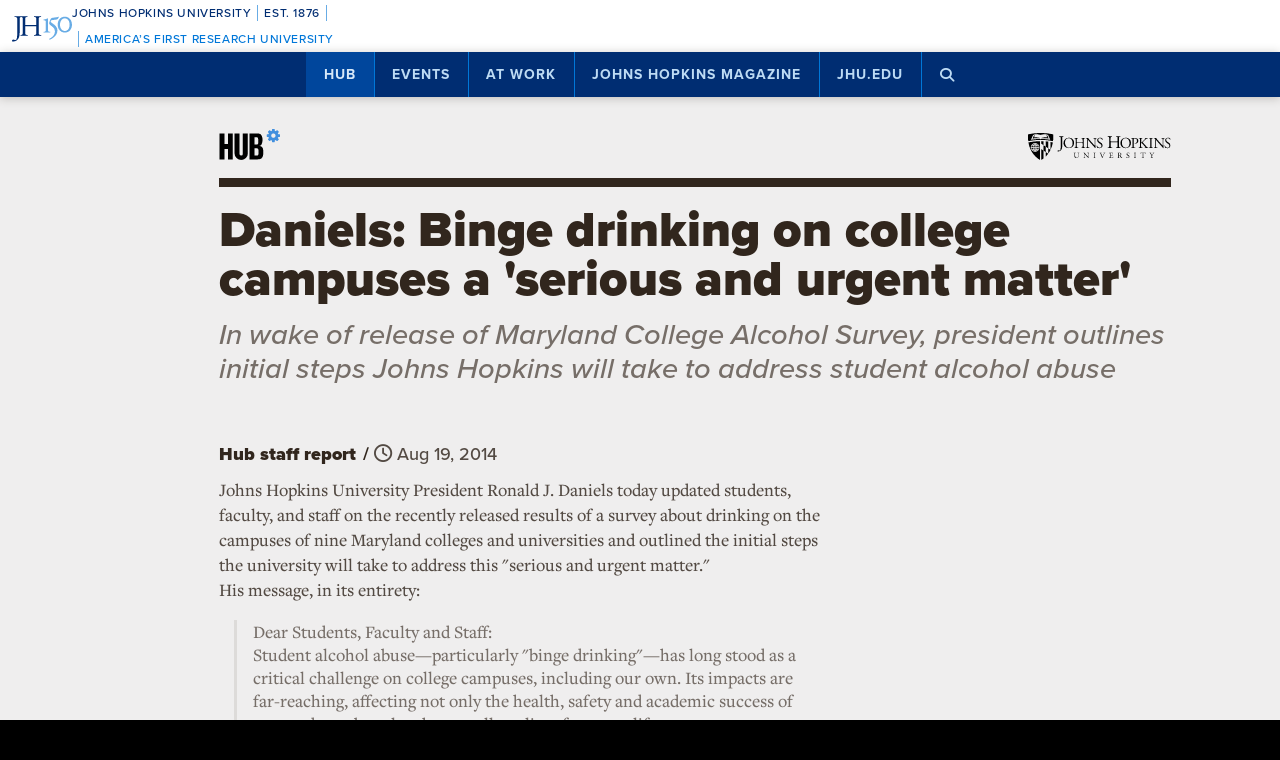

--- FILE ---
content_type: text/html; charset=UTF-8
request_url: https://hub.jhu.edu/2014/08/19/maryland-alcohol-survey-daniels/
body_size: 18741
content:

<!doctype html>
<html class="no-js" lang="en">
  <head>
    <script>
    dataLayer = [];
    </script>
        <!-- Google Tag Manager -->
    <script>
    (function(w,d,s,l,i){w[l]=w[l]||[];w[l].push({'gtm.start':
    new Date().getTime(),event:'gtm.js'});var f=d.getElementsByTagName(s)[0],
    j=d.createElement(s),dl=l!='dataLayer'?'&l='+l:'';j.async=true;j.src=
    'https://www.googletagmanager.com/gtm.js?id='+i+dl;f.parentNode.insertBefore(j,f);
    })(window,document,'script','dataLayer','GTM-5K9DL47');
    </script>
    <!-- End Google Tag Manager -->
    
    
      <meta name="sentry-trace" content="6b8c3aa08fde426eaafac518fc6c3c9a-3ca05196282b4115-0" />
    <meta name="baggage" content="sentry-trace_id=6b8c3aa08fde426eaafac518fc6c3c9a,sentry-sample_rate=0.01,sentry-transaction=%2F%3Ayear%2F%3Amonth%2F%3Aday%2F%3Aslug,sentry-public_key=d3381ccef82942cbb78e76484a69b204,sentry-environment=production" />
  


    <meta charset="utf-8">
    <meta name="viewport" content="width=device-width, initial-scale=1.0, viewport-fit=cover">
    <meta http-equiv="X-UA-Compatible" content="IE=edge">

        <meta property="og:site_name" content="The Hub" />
    <meta name="twitter:card" content="summary_large_image" />
    <meta name="twitter:site:id" content="743066030" />

        <meta name="referrer" content="origin">

      
<meta property="og:title" content="Daniels: Binge drinking on college campuses a 'serious and urgent matter'">

	<meta name="description" content="President outlines initial steps JHU will take to address student alcohol abuse, calling it a &#039;serious and urgent matter&#039;"	>
	<meta property="og:description" content="President outlines initial steps JHU will take to address student alcohol abuse, calling it a &#039;serious and urgent matter&#039;" />

<meta property="og:type" content="article" />
<meta property="og:url" content="https://hub.jhu.edu/2014/08/19/maryland-alcohol-survey-daniels/" />
<meta property="article:published_time" content="2014-08-19T10:20:00-04:00" />
<meta property="article:publisher" content="https://www.facebook.com/johnshopkinsuniversity" />

	
	<meta property="og:image" content="https://api.hub.jhu.edu/factory/sites/default/files/styles/soft_crop_1300/public/daniels_1.jpg" />
	<meta property="og:image:secure_url" content="https://api.hub.jhu.edu/factory/sites/default/files/styles/soft_crop_1300/public/daniels_1.jpg" />
	<meta property="og:image:alt" content="Johns Hopkins University President Ronald J. Daniels" />

	<meta property="article:tag" content="binge drinking" />


<meta name="content_type" content="article" />

    <title>Daniels: Binge drinking on college campuses a 'serious and urgent matter' | Hub</title>

                <link rel="canonical" href="https://hub.jhu.edu/2014/08/19/maryland-alcohol-survey-daniels/" />
    
    <link rel="apple-touch-icon" sizes="57x57" href="https://hub.jhu.edu/assets/themes/wphub/src/assets/images/icons/apple-touch-icon-57x57.png">
<link rel="apple-touch-icon" sizes="60x60" href="https://hub.jhu.edu/assets/themes/wphub/src/assets/images/icons/apple-touch-icon-60x60.png">
<link rel="apple-touch-icon" sizes="72x72" href="https://hub.jhu.edu/assets/themes/wphub/src/assets/images/icons/apple-touch-icon-72x72.png">
<link rel="apple-touch-icon" sizes="76x76" href="https://hub.jhu.edu/assets/themes/wphub/src/assets/images/icons/apple-touch-icon-76x76.png">
<link rel="apple-touch-icon" sizes="114x114" href="https://hub.jhu.edu/assets/themes/wphub/src/assets/images/icons/apple-touch-icon-114x114.png">
<link rel="apple-touch-icon" sizes="120x120" href="https://hub.jhu.edu/assets/themes/wphub/src/assets/images/icons/apple-touch-icon-120x120.png">
<link rel="apple-touch-icon" sizes="144x144" href="https://hub.jhu.edu/assets/themes/wphub/src/assets/images/icons/apple-touch-icon-144x144.png">
<link rel="apple-touch-icon" sizes="152x152" href="https://hub.jhu.edu/assets/themes/wphub/src/assets/images/icons/apple-touch-icon-152x152.png">
<link rel="apple-touch-icon" sizes="180x180" href="https://hub.jhu.edu/assets/themes/wphub/src/assets/images/icons/apple-touch-icon-180x180.png">
<link rel="icon" type="image/png" href="https://hub.jhu.edu/assets/themes/wphub/src/assets/images/icons/favicon-32x32.png" sizes="32x32">
<link rel="icon" type="image/png" href="https://hub.jhu.edu/assets/themes/wphub/src/assets/images/icons/favicon-194x194.png" sizes="194x194">
<link rel="icon" type="image/png" href="https://hub.jhu.edu/assets/themes/wphub/src/assets/images/icons/favicon-96x96.png" sizes="96x96">
<link rel="icon" type="image/png" href="https://hub.jhu.edu/assets/themes/wphub/src/assets/images/icons/android-chrome-192x192.png" sizes="192x192">
<link rel="icon" type="image/png" href="https://hub.jhu.edu/assets/themes/wphub/src/assets/images/icons/favicon-16x16.png" sizes="16x16">
<link rel="manifest" href="https://hub.jhu.edu/assets/themes/wphub/src/assets/images/icons/manifest.json">
<link rel="mask-icon" href="https://hub.jhu.edu/assets/themes/wphub/src/assets/images/icons/safari-pinned-tab.svg" color="#418fde">
<meta name="apple-mobile-web-app-title" content="HUB">
<meta name="application-name" content="HUB">
<meta name="msapplication-TileColor" content="#2d89ef">
<meta name="msapplication-TileImage" content="https://hub.jhu.edu/assets/themes/wphub/src/assets/images/icons/mstile-144x144.png">
<meta name="theme-color" content="#ffffff">

                <link rel="alternate" type="application/rss+xml" title="Hub" href="https://hub.jhu.edu/feed/" />
    
    <script type="text/javascript" id="jhu-nonces">
/* <![CDATA[ */
var jhu_nonces = {"announcement_listings":"efae172ac2","create_conversion":"9817700a34","event_listings":"05a1736d9a","facebook_shares":"2726959861","email_friend":"3279055dd6","google_search":"531daf1f32","site_alert":"790def2019","rave_alert":"0d39665bb3"};
var jhu_nonces_timestamp = "2026-01-21 16:11:08";
/* ]]> */
</script><meta name='robots' content='max-image-preview:large' />
<link rel='dns-prefetch' href='//www.google.com' />
<link rel='stylesheet' id='wp-block-library-css' href='https://hub.jhu.edu/wp/wp-includes/css/dist/block-library/style.min.css?ver=6.6.2' type='text/css' media='all' />
<style id='safe-svg-svg-icon-style-inline-css' type='text/css'>
.safe-svg-cover{text-align:center}.safe-svg-cover .safe-svg-inside{display:inline-block;max-width:100%}.safe-svg-cover svg{height:100%;max-height:100%;max-width:100%;width:100%}

</style>
<style id='classic-theme-styles-inline-css' type='text/css'>
/*! This file is auto-generated */
.wp-block-button__link{color:#fff;background-color:#32373c;border-radius:9999px;box-shadow:none;text-decoration:none;padding:calc(.667em + 2px) calc(1.333em + 2px);font-size:1.125em}.wp-block-file__button{background:#32373c;color:#fff;text-decoration:none}
</style>
<link rel='stylesheet' id='jhu-base-css' href='https://hub.jhu.edu/assets/themes/wphub/assets/css/base.css?ver=033a3d82dda198d0243e' type='text/css' media='all' />
<link rel='stylesheet' id='jhu-modules-css' href='https://hub.jhu.edu/assets/themes/wphub/assets/css/modules.css?ver=47b003974d498399d3bb' type='text/css' media='all' />
<link rel='stylesheet' id='jhu-print-css' href='https://hub.jhu.edu/assets/themes/wphub/assets/css/print.css?ver=114431535a1ba12e505c' type='text/css' media='print' />
<link rel='stylesheet' id='jhu-hub-css' href='https://hub.jhu.edu/assets/themes/wphub/assets/css/hub.css?ver=2e14c322c6f431a5616d' type='text/css' media='all' />
<script type="text/javascript" src="https://hub.jhu.edu/wp/wp-includes/js/dist/vendor/wp-polyfill.min.js?ver=3.15.0" id="wp-polyfill-js"></script>
<script type="text/javascript" id="jhu-logger-js-extra">
/* <![CDATA[ */
var jhu_logger_data = {"dsn":"https:\/\/d3381ccef82942cbb78e76484a69b204@o106740.ingest.sentry.io\/4504554993680384","trace":"1","sample_rate":"0.01","transaction_name":"\/:year\/:month\/:day\/:slug"};
/* ]]> */
</script>
<script type="text/javascript" src="https://hub.jhu.edu/assets/themes/shared/assets/js/logger.js?ver=4d30fb524601e9630d0b" id="jhu-logger-js"></script>
<script type="text/javascript" src="https://hub.jhu.edu/assets/themes/shared/assets/js/rave.js?ver=55f50a251fb3efebe7fb" id="jhu-rave-js"></script>
<script type="text/javascript" src="https://hub.jhu.edu/assets/themes/shared/assets/js/site-alert.js?ver=1471a85ac3384b228702" id="jhu-site-alert-js"></script>
<script type="text/javascript" src="https://hub.jhu.edu/assets/themes/shared/assets/js/modernizr.js?ver=291b8c292d0735d630d5" id="jhu-modernizr-js"></script>
<link rel="https://api.w.org/" href="https://hub.jhu.edu/wp-json/" />

  </head>

  <body class="layout-hub">

    <a class="skip-to-main" href="#main">Skip to main content</a>

        <!-- Google Tag Manager (noscript) -->
    <noscript><iframe src="https://www.googletagmanager.com/ns.html?id=GTM-5K9DL47"
    height="0" width="0" style="display:none;visibility:hidden"></iframe></noscript>
    <!-- End Google Tag Manager (noscript) -->
    
    <div class="banner-notifications">

      <!--[if lt IE 9]>
      <p class="browse-happy">You are using an <strong>outdated</strong> browser. Please upgrade your browser to improve your experience.</p>
      <![endif]-->

      <div class="rave-alert-container"></div>
      <div class="site-alert-container"></div>

    </div>

    <!-- 
Johns Hopkins University Sesquicentennial Celebration Bar
--
A standalone element to be added to any website wishing to celebrate the 150th anniversary of the founding of Johns Hopkins University. 

Implementation:
Copy the code starting at the "START COPY HERE" and ending at "END COPY HERE" comments. Place the code at the top of your website's HTML so that it appears at the top-most edge of the screen on first view and runs the full width of the screen. Typically, this is just after the opening <body> tag of your .html file. However, if your website has a "Skip to Main Content" feature, place the code below this feature.

The bar is provided in two color schemes: dark and light. The color scheme is defined by assigning the value of the jhu-150th-bar-style attribute to either "dark" or "light." The dark version has a Heritage Blue background, while the light version has a white background. Both are equally appropriate and neither is preferred over the other. Two color schemes are provided to allow for the best possible legibility and separation from your website's existing design to guarantee it presents as its own distinct object. For example, use the light version if the top of your site is using a heritage blue background.

The bar uses Proxima Nova Medium (500) provided by JHU's license with Adobe Fonts. If your existing website already loads this font and weight you may remove the additional @import line to reduce page load time. 

Note: Aside from selecting the light or dark version, you may not alter the provided colors, layout, responsive breakpoints, identifiers, or messaging in any way without prior authorization from University Communications.
-->


<!-- START COPY HERE -->
<a href="https://150.jhu.edu" parent="_blank" id="jhu-150th-bar" jhu-150th-bar-style="light">

  <style>
    /* Remove the following @import line if your website is already loading Proxima Nova Medium (500) */
    @import url("https://use.typekit.net/tgg3dge.css");
    
    :root {
      --jhu-brand-heritage-blue: #002D72;
      --jhu-blue-50: #0077D8;
      --jhu-brand-spirit-blue: #68ACE5;
      --jhu-brand-white: #FFFFFF;
      --jhu-150th-bar-accent: var(--jhu-brand-spirit-blue);
      --jhu-150th-bar-background: var(--jhu-brand-heritage-blue);
      --jhu-150th-bar-color: var(--jhu-brand-white);
      --jhu-150th-bar-secondary: var(--jhu-brand-spirit-blue);
      --jhu-150th-bar-height: 52px;

      @media (1020px <= width) {
        --jhu-150th-bar-height: 68px;
      }
    }

    #jhu-150th-bar {
      align-items: center;
      background: var(--jhu-150th-bar-background);
      box-sizing: border-box;
      color: var(--jhu-150th-bar-color);
      display: grid;
      font-family: proxima-nova, sans-serif;
      font-weight: 500;
      font-size: min(3vw, 12px);
      font-style: normal;
      gap: 0;
      grid-template-areas: 
        "logo name"
        "logo tagline";
      grid-template-columns: 60px 1fr;
      height: var(--jhu-150th-bar-height);
      letter-spacing: 0.05em;
      margin: 0;
      padding: 0 1em;
      text-decoration: none;
      text-transform: uppercase;
      width: 100%;

      @media (460px <= width) {
        grid-template-columns: 90px 1fr;
        letter-spacing: 0.1em;
      }

      @media (800px <= width) {
        gap: 0 1em;
        grid-template-areas: "name logo tagline";
        grid-template-columns: 1fr 72px 1fr;
      }

      @media (1020px <= width) {
        font-size: clamp(16px, 1.56vw, 21px);
        grid-template-columns: 1fr 108px 1fr;
      }
    }

    #jhu-150th-bar[jhu-150th-bar-style="light"] {
      --jhu-150th-bar-accent: var(--jhu-brand-spirit-blue);
      --jhu-150th-bar-background: var(--jhu-brand-white);
      --jhu-150th-bar-color: var(--jhu-brand-heritage-blue);
      --jhu-150th-bar-secondary: var(--jhu-blue-50);
    }

    #jhu-150th-bar * {
      box-sizing: inherit;
      font-size: 1em;
      line-height: 1.4;
      margin: 0;
      padding: 0;
      vertical-align: middle;
    }

    #jhu-150th-bar p {
      display: flex;
      flex-direction: row;
      flex-wrap: nowrap;
    }

    #jhu-150th-bar .jhu-150th-bar-sep {
      background-color: var(--jhu-150th-bar-accent);
      color: red;
      display: inline-block;
      height: 1.4em;
      margin: 0 0.5em;
      width: 1px;

      @media (480px <= width) {
        margin: 0 1em;
        width: 2px;
      }
    }

    #jhu-150th-bar #jhu-150th-name {
      grid-area: name;
      justify-self: start;
      text-align: left;

      @media (width < 800px) {
        align-self: end;
      }

      @media (800px <= width) {
        justify-self: end;
        text-align: right;
      }
    }

    #jhu-150th-bar #jhu-150th-name .jhu-150th-bar-sep:last-child {

      @media (width < 800px) {
        order: -1;
      }
    }

    #jhu-150th-bar #jhu-150th-logo {
      aspect-ratio: 144 / 90;
      grid-area: logo;
      height: auto;
      justify-self: center;
      object-fit: contain;
      text-align: center;
      max-height: 100%;
      max-width: 144px;
      width: 100%;
    }

    #jhu-150th-bar #jhu-150th-tagline {
      color: var(--jhu-150th-bar-secondary);
      grid-area: tagline;
      justify-self: start;
      text-align: left;

      @media (width < 800px) {
        align-self: start;
      }
    }
  </style>
  <p id="jhu-150th-name">Johns&nbsp;Hopkins&nbsp;University<span class="jhu-150th-bar-sep"></span>Est.&nbsp;1876<span class="jhu-150th-bar-sep"></span></p>
  <svg id="jhu-150th-logo" xmlns="http://www.w3.org/2000/svg" viewBox="0 0 144 90"><defs><style>.cls-1{fill:none;}.cls-2{fill:var(--jhu-150th-bar-color);}.cls-3{fill:var(--jhu-150th-bar-accent);}</style></defs><path class="cls-2" d="M69.75,68.12c-3.33-.14-5.69-.2-8.4-.2-2.85,0-5.35.07-8.4.2-.42-.2-.56-1.32-.14-1.73l1.32-.21c4.24-.7,4.24-1.39,4.24-8.68v-9.79c0-2.08-.14-2.22-3.47-2.22h-19.86c-3.33,0-3.47.14-3.47,2.22v9.79c0,7.29.34,8.26,4.23,8.68l2.02.21c.41.28.28,1.53-.14,1.73-3.75-.14-6.11-.2-8.82-.2-2.99,0-5.35.13-8.06.2-.42-.2-.55-1.32-.14-1.73l1.18-.21c3.89-.7,4.03-1.39,4.03-8.68v-25c0-6.35-.01-8.02-2.85-8.58-.59-.12-1.19-.11-1.77.02-2.9.64-2.89,2.14-2.89,8.7v25.76c0,5.48-.28,10.27-1.6,13.47-2.3,5.56-7.22,10-13.68,10-.83,0-2.98-.07-2.98-1.46,0-1.18,1.04-3.2,2.5-3.2.83,0,1.67.14,2.57.42.97.28,1.94.49,2.92.49,1.46,0,2.29-.83,2.78-1.81,1.6-3.27,1.8-13.68,1.8-17.43v-26.25c0-7.71-.69-8.54-4.79-8.89l-1.73-.14c-.42-.28-.28-1.53.14-1.74,4.03.14,6.39.21,9.3.21,1.54,0,2.95-.02,4.38-.06.78-.02,1.35-.03,2.16-.07.44.01,1.08,0,1.5.02,1.78.06,3.39.11,5.25.11,2.71,0,5.07-.07,8.05-.21.42.21.56,1.46.14,1.74l-1.32.14c-4.03.42-4.16,1.46-4.16,8.75v7.99c0,2.15.14,2.22,3.47,2.22h19.86c3.33,0,3.47-.07,3.47-2.22v-7.99c0-7.29-.14-8.33-4.24-8.75l-1.32-.14c-.42-.28-.28-1.53.14-1.74,3.19.14,5.56.21,8.4.21s5.07-.07,8.2-.21c.42.21.55,1.46.14,1.74l-1.46.14c-4.03.42-4.17,1.46-4.17,8.75v25c0,7.29.14,8.2,4.17,8.68l1.67.21c.42.28.28,1.53-.14,1.73h0Z"/><path class="cls-3" d="M126.76,26.84c6.87,0,11.55,6.45,11.55,15.07s-4.69,14.9-11.55,14.9-11.55-6.45-11.55-14.9,4.69-15.07,11.55-15.07M126.76,22.99c-10.05,0-17.16,7.87-17.16,18.92s7.95,18.75,17.16,18.75c10.05,0,17.16-7.87,17.16-18.75s-7.12-18.92-17.16-18.92"/><path class="cls-3" d="M81.05,53.13c0,4.28-.09,5.14-3.6,5.57l-1.46.17c-.43.34-.43,1.54.09,1.8,2.4-.09,5.14-.17,7.54-.17,2.65,0,5.31.09,7.88.17.51-.26.51-1.46.09-1.8l-1.46-.17c-3.51-.43-3.6-1.28-3.6-5.57v-19.61c0-2.05,0-4.45.17-6.25,0-.34-.34-.43-.6-.43-2.31.86-5.74,2.23-10.45,3-.43.34-.43,1.28.09,1.63l2.65.26c2.48.26,2.65,1.71,2.65,4.88v16.53h0Z"/><path class="cls-3" d="M109.02,55.87c0-6.76-3.94-11.64-9.51-15.5-1.11-.77-2.65-1.8-4.02-2.74-2.4-1.63-2.83-2.57-2.4-4.11.43-1.37.86-2.05,3.34-2.4l10.88-1.54c2.74-.43,4.28-3.6,4.88-5.48.09-.51-.17-1.03-.94-1.11-.94.6-1.54.86-4.71,1.28l-5.99.86c-2.74.43-4.45.68-5.57,1.03-1.11.34-2.65,2.91-3.77,5.57-1.11,2.57-1.88,5.39-1.88,6.85,0,3,3.08,4.71,6.77,7.36,3.68,2.65,6.94,6.51,6.94,11.9,0,9.42-8.91,15.76-13.62,17.21-.68.6-.34,1.97.69,2.4,6.25-1.88,18.92-9.76,18.92-21.58"/><rect class="cls-1" width="144" height="90"/></svg>
  <p id="jhu-150th-tagline"><span class="jhu-150th-bar-sep"></span>America&rsquo;s&nbsp;First&nbsp;Research&nbsp;University</p>
</a>
<!-- END COPY HERE -->
    <div class="jhu-top-nav main-nav nav section" role="navigation">

  <div class="shadow-container">

    <div class="center force">
        
                  
      <ul class="tier-1 force"><li class="hamburger-menu" aria-hidden="true"><a class="openMenu" href="#footer-nav" title="Menu" role="button"><i class="fa fa-bars" aria-hidden="true"></i><span class="text"> Menu</span></a></li><li id="menu-item-10368" class="menu-item menu-item-type-post_type menu-item-object-page menu-item-home menu-item-has-children menu-item-10368 active-section" aria-haspopup="true"><a href="https://hub.jhu.edu/">Hub</a><button class="toggle-section" tabindex="-1"><i class="fa fa-plus-square-o" aria-hidden="true"></i><span class="visuallyhidden">Open Hub</span></button>
<ul class="sub-menu tier-2 force">
	<li id="menu-item-10369" class="menu-item menu-item-type-post_type menu-item-object-page menu-item-10369"><a href="https://hub.jhu.edu/about/">About the Hub</a></li>
	<li id="menu-item-10370" class="menu-item menu-item-type-post_type menu-item-object-page menu-item-10370"><a href="https://hub.jhu.edu/announcements/">Announcements</a></li>
	<li id="menu-item-10371" class="menu-item menu-item-type-post_type menu-item-object-page menu-item-10371"><a href="https://hub.jhu.edu/media/">For Media</a></li>
	<li id="menu-item-16882" class="menu-item menu-item-type-post_type menu-item-object-page menu-item-16882"><a href="https://hub.jhu.edu/experts/">Faculty Experts Guide</a></li>
	<li id="menu-item-10372" class="menu-item menu-item-type-custom menu-item-object-custom menu-item-10372"><a href="http://eepurl.com/pa10H">Subscribe to the newsletter</a></li>
	<li id="menu-item-10402" class="menu-item menu-item-type-custom_header menu-item-object-custom_header menu-item-10402"><h6><span>Explore by Topic</span></h6></li>
	<li id="menu-item-6762" class="menu-item menu-item-type-post_type menu-item-object-page menu-item-6762"><a href="https://hub.jhu.edu/arts-culture/">Arts+Culture</a></li>
	<li id="menu-item-6763" class="menu-item menu-item-type-post_type menu-item-object-page menu-item-6763"><a href="https://hub.jhu.edu/athletics/">Athletics</a></li>
	<li id="menu-item-6764" class="menu-item menu-item-type-post_type menu-item-object-page menu-item-6764"><a href="https://hub.jhu.edu/health/">Health</a></li>
	<li id="menu-item-6765" class="menu-item menu-item-type-post_type menu-item-object-page menu-item-6765"><a href="https://hub.jhu.edu/politics-society/">Politics+Society</a></li>
	<li id="menu-item-6766" class="menu-item menu-item-type-post_type menu-item-object-page menu-item-6766"><a href="https://hub.jhu.edu/science-technology/">Science+Technology</a></li>
	<li id="menu-item-6767" class="menu-item menu-item-type-post_type menu-item-object-page menu-item-6767"><a href="https://hub.jhu.edu/student-life/">Student Life</a></li>
	<li id="menu-item-6768" class="menu-item menu-item-type-post_type menu-item-object-page menu-item-6768"><a href="https://hub.jhu.edu/university-news/">University News</a></li>
	<li id="menu-item-6769" class="menu-item menu-item-type-post_type menu-item-object-page menu-item-6769"><a href="https://hub.jhu.edu/voices-opinion/">Voices+Opinion</a></li>
</ul>
</li>
<li id="menu-item-6761" class="menu-item menu-item-type-post_type menu-item-object-page menu-item-6761"><a href="https://hub.jhu.edu/events/">Events</a></li>
<li id="menu-item-10373" class="menu-item menu-item-type-post_type menu-item-object-page menu-item-has-children menu-item-10373" aria-haspopup="true"><a href="https://hub.jhu.edu/at-work/">At Work</a><button class="toggle-section" tabindex="-1"><i class="fa fa-plus-square-o" aria-hidden="true"></i><span class="visuallyhidden">Open At Work</span></button>
<ul class="sub-menu tier-2 force">
	<li id="menu-item-10375" class="menu-item menu-item-type-post_type menu-item-object-page menu-item-10375"><a href="https://hub.jhu.edu/at-work/about/">About Hub at Work</a></li>
	<li id="menu-item-10377" class="menu-item menu-item-type-post_type menu-item-object-page menu-item-10377"><a href="https://hub.jhu.edu/gazette/archive/">Gazette Archive</a></li>
	<li id="menu-item-10400" class="menu-item menu-item-type-custom_header menu-item-object-custom_header menu-item-10400"><h6><span>Explore by Topic</span></h6></li>
	<li id="menu-item-10378" class="menu-item menu-item-type-post_type menu-item-object-page menu-item-10378"><a href="https://hub.jhu.edu/at-work/news-info/">News+Info</a></li>
	<li id="menu-item-10379" class="menu-item menu-item-type-post_type menu-item-object-page menu-item-10379"><a href="https://hub.jhu.edu/at-work/benefits-perks/">Benefits+Perks</a></li>
	<li id="menu-item-10380" class="menu-item menu-item-type-post_type menu-item-object-page menu-item-10380"><a href="https://hub.jhu.edu/at-work/health-well-being/">Health+Well-Being</a></li>
	<li id="menu-item-10381" class="menu-item menu-item-type-post_type menu-item-object-page menu-item-10381"><a href="https://hub.jhu.edu/at-work/tools-tech/">Tools+Tech</a></li>
	<li id="menu-item-10382" class="menu-item menu-item-type-post_type menu-item-object-page menu-item-10382"><a href="https://hub.jhu.edu/at-work/happenings/">Happenings</a></li>
</ul>
</li>
<li id="menu-item-10374" class="menu-item menu-item-type-post_type menu-item-object-page menu-item-has-children menu-item-10374" aria-haspopup="true"><a href="https://hub.jhu.edu/magazine/">Johns Hopkins Magazine</a><button class="toggle-section" tabindex="-1"><i class="fa fa-plus-square-o" aria-hidden="true"></i><span class="visuallyhidden">Open Johns Hopkins Magazine</span></button>
<ul class="sub-menu tier-2 force">
	<li id="menu-item-25788" class="menu-item menu-item-type-post_type menu-item-object-issue menu-item-25788"><a href="https://hub.jhu.edu/magazine/2025/fall/">Current Issue</a></li>
	<li id="menu-item-10383" class="menu-item menu-item-type-post_type menu-item-object-page menu-item-10383"><a href="https://hub.jhu.edu/magazine/about/">About the Magazine</a></li>
	<li id="menu-item-10384" class="menu-item menu-item-type-post_type menu-item-object-page menu-item-10384"><a href="https://hub.jhu.edu/magazine/past-issues/">Past Issues</a></li>
	<li id="menu-item-10385" class="menu-item menu-item-type-post_type menu-item-object-page menu-item-10385"><a href="https://hub.jhu.edu/magazine/contact/">Contact</a></li>
	<li id="menu-item-10386" class="menu-item menu-item-type-post_type menu-item-object-page menu-item-10386"><a href="https://hub.jhu.edu/magazine/giving/">Support Johns Hopkins Magazine</a></li>
	<li id="menu-item-10387" class="menu-item menu-item-type-post_type menu-item-object-page menu-item-10387"><a href="https://hub.jhu.edu/magazine/subscribe/">Subscribe to the Magazine</a></li>
</ul>
</li>
<li id="menu-item-10397" class="menu-item menu-item-type-custom menu-item-object-custom menu-item-10397"><a href="https://www.jhu.edu">jhu.edu</a></li>
<li class="search-menu"><a class="openSearch" href="/search/" role="button" aria-label="Press button to enter keywords"><i class="fa fa-fw fa-search" aria-hidden="true"></i><span class="text">Search</span></a></li></ul>
        
    </div>

  </div>
  
</div>

    <div class="main-content-container">

      <div class="header row" role="banner">
        <div class="center force">

          <div class="masthead column force">

            <a href="/" class="hubmark column">
  <img class="svg" src="https://hub.jhu.edu/assets/themes/wphub/src/assets/images/hubmark-full.svg" alt="Hub" />
  <img class="svg-fallback" src="https://hub.jhu.edu/assets/themes/wphub/src/assets/images/hubmark-full-on-bg-gray.gif" alt="Hub" />
</a>

            <a href="https://www.jhu.edu" class="header-logo column" title="Johns Hopkins University">
              <img class="svg" src="https://hub.jhu.edu/assets/themes/wphub/src/assets/images/logos/university-logo-small-horizontal-black-no-clear-space.svg" alt="Johns Hopkins University" />
              <img class="svg-fallback" src="https://hub.jhu.edu/assets/themes/wphub/src/assets/images/logos/university-logo-small-horizontal-black-no-clear-space-on-bg-gray.gif" alt="Johns Hopkins University" />
            </a>

          </div>

        </div>
      </div>

      <div id="main" role="main">

        
       
  
    
  
  
    

  
  
  
  
        
  
  	<div  class="article has-sidebar has-social main-content"
          role="article"
          data-convert="0"
          data-id="4110"
          data-type="article"
          data-url="https://hub.jhu.edu/2014/08/19/maryland-alcohol-survey-daniels/"
          itemscope
          itemtype="https://schema.org/NewsArticle"
          >

      
    <span itemprop="publisher copyrightHolder" itemscope itemtype="https://schema.org/EducationalOrganization">
    <span itemprop="logo" itemscope itemtype="https://schema.org/ImageObject">
      <meta itemprop="url" content="https://hub.jhu.edu/assets/themes/wphub/src/assets/images/logos/university-logo-small-horizontal-blue-no-clear-space.png" />
    </span>
    <meta itemprop="name" content="Johns Hopkins University" />
  </span>


                    <span itemprop="image" itemscope itemtype="https://schema.org/ImageObject">
      <meta itemprop="url" content="https://api.hub.jhu.edu/factory/sites/default/files/styles/hub_thumbnail/public/daniels_1.jpg" />
                      <meta itemprop="about" content="Johns Hopkins University President Ronald J. Daniels" />
          </span>
  
                  <meta itemprop="abstract" content="President outlines initial steps JHU will take to address student alcohol abuse, calling it a &#039;serious and urgent matter&#039;" />
      

      
  
  
    
    <div class="page-title-container row">
      <div class="center force">
        
    
  
        
    <h1 class="headline">

      
      <span itemprop="headline">
	
			Daniels: Binge drinking on college campuses a 'serious and urgent matter'
	
			</span>

      
    </h1>

    			<h2 class="subheadline">In wake of release of Maryland College Alcohol Survey, president outlines initial steps Johns Hopkins will take to address student alcohol abuse</h2>
	

  

      </div>
    </div>

          
		
	
	

    
  


  	  <div class="body-container row">

        <div class="center force">

  		    <div itemprop="articleBody" class="body-copy column force">

  					
  			      <div class="byline">

  			        
	
		
		<p>
			<span class="visuallyhidden">By</span>
			<span class="author" itemprop="author">Hub staff report</span>
		</p>

	


                              <span class="sep" aria-hidden="true">/</span>
              
  			    		
	
		
		<span class="visuallyhidden">Published</span>

		
					<meta itemprop="datePublished dateCreated" content="2014-08-19" />
		
		
		
						
		
														
		<span class="publish-date convert-pubdate" data-timestamp="1408458000">
	
	Aug 19, 2014

</span>

	


  			      </div>

                            
              <p>Johns Hopkins University President Ronald J. Daniels today updated students, faculty, and staff on the recently released results of a survey about drinking on the campuses of nine Maryland colleges and universities and outlined the initial steps the university will take to address this "serious and urgent matter."</p>

<p>His message, in its entirety:</p>

<blockquote>
  <p>Dear Students, Faculty and Staff:</p>
  
  <p>Student alcohol abuse&#8212;particularly "binge drinking"&#8212;has long stood as a critical challenge on college campuses, including our own. Its impacts are far-reaching, affecting not only the health, safety and academic success of our students, but also the overall quality of campus life.</p>
  
  <p>Last year, at the invitation of state leaders, Chancellor William E. Kirwan of the University System of Maryland and I agreed to co-chair a <a href="http://marylandcollaborative.org">consortium of Maryland universities and colleges</a> aimed at confronting the mounting national concern over the serious effects of excessive student alcohol abuse.</p>
  
  <p>As part of the deliberations of the collaborative, we commissioned a study of student drinking that surveyed more than 4,200 full-time undergraduates at nine Maryland colleges and universities.  The results of the <a href="http://marylandcollaborative.org/maryland-college-alcohol-survey/">Maryland College Alcohol Survey</a> were published last week and affirm our belief that campus alcohol abuse stands as a serious and urgent matter.</p>
  
  <p>For instance, in the month before the study was administered, nearly half of Maryland undergraduates had engaged in binge drinking and 60 percent of students under 21 had used alcohol. In the previous year, nearly two-thirds of students had suffered hangovers and a third had blacked out. Alarming numbers of students across the state reported driving drunk or riding with an impaired driver, missing class or performing poorly on a test, having run-ins with police or campus officials, physically harming themselves or others, or having unprotected sex&#8212;because they had been drinking.</p>
  
  <p>Underlying this pattern of student alcohol abuse, the survey identifies <strong>principal risk factors</strong> for students and schools across the state, such as easy access to alcohol near campuses and at off-campus parties.</p>
  
  <p>At Johns Hopkins, we hold a bedrock belief that we must safeguard the health and well-being of our community at all times. And we are committed to complementing the statewide initiative in Maryland with concrete and determined actions at the campus level.  Accordingly, Provost Robert Lieberman and I have decided to launch a new alcohol strategy group, under the leadership of Vice Provost for Student Affairs Kevin Shollenberger.</p>
  
  <p>First and foremost, Kevin's strategy group will be working hand-in-hand with our students to develop new approaches to ensuring that responsible practices are in place&#8212;and, indeed, an accepted part of our culture.  We also have identified several immediate actions for the start of this academic year:</p>
  
  <ul>
  <li><p><strong>Education:</strong> Residential Life and the Center for Health Education and Wellness will introduce a nationally recognized harm-reduction program called BASICS to our Homewood undergraduates.</p></li>
  <li><p><strong>Training:</strong> We have augmented our training to help staff members identify early warning signs in students, and we are expanding bystander intervention programs for new students and higher-risk student groups.</p></li>
  <li><p><strong>Accessibility:</strong> We are bolstering relationships with property owners, law enforcement, and local businesses to engage them more proactively in our efforts to create a safe environment for all students.</p></li>
  <li><p><strong>Enforcement:</strong> To reduce the incidence of binge drinking and other dangerous behaviors, including illegal drinking by minors, we are working with elected officials and other colleges and universities to seek changes to local laws and enforcement practices.</p></li>
  </ul>
  
  <p>In these efforts and others, we will focus particularly on <strong>alcohol abuse at off-campus parties</strong>, which we know from both research and experience is a significant challenge at Johns Hopkins. This spring, we took strong action to resolve a chronic problem with one off-campus residence, and we will continue to hold our students accountable for violations of our alcohol policies. We also are exploring strategies for monitoring and communicating with student groups about off-campus events.</p>
  
  <p>Above all, when addressing these important issues, <strong>we will rely on our students</strong>.  The energy and ideas of our student body are the driving force upholding the values that steer our university community. We will look to student leaders across the campus&#8212;from Greek life, athletic teams, and student government to theater groups, dance troupes, and advocacy or volunteer organizations&#8212;to propel our efforts and to take on the challenge of making college life safer for themselves and for each other.</p>
  
  <p>Sincerely,</p>
  
  <p>Ronald J. Daniels</p>
</blockquote>


  			    	
  					
            
              
                <div class="taxonomy">

                         			        
	
	
		
			
		
				
	
		
			
		
				
	
			<p>Posted in <a href='/university-news/'>University News</a>, <a href='/student-life/'>Student Life</a></p>
	

                  
                           			  		
	
	
		
						
			
										
		
				
	
			<p>Tagged <a href='/tags/binge-drinking/articles/'>binge drinking</a></p>
	

                  
       			    </div>

              
            
          </div>

          <div role="complementary" aria-label="Sidebar" class="minimal sidebar fixable column">

  					
  			      
	
	<div class="social section force" data-view="social">

						
		
      
        
        
  <div class="share-icon twitter">
    <a href="https://twitter.com/intent/tweet?url=https%3A%2F%2Fhub.jhu.edu%2F2014%2F08%2F19%2Fmaryland-alcohol-survey-daniels%2F&text=Daniels%3A%20Binge%20drinking%20on%20college%20campuses%20a%20%27serious%20and%20urgent%20matter%27&via=HubJHU&related=JohnsHopkins" target="_blank" class="gtm-social-share" data-type="Twitter">
      <i class="fa-brands fa-fw fa-x-twitter"></i>
      <span class="visuallyhidden">Share on X</span>
    </a>
  </div>



		
      
  <div class="share-icon facebook">
    <a href="https://www.facebook.com/sharer/sharer.php?u=https%3A%2F%2Fhub.jhu.edu%2F2014%2F08%2F19%2Fmaryland-alcohol-survey-daniels%2F&display=page" target="_blank" class="force gtm-social-share" data-type="Facebook">
      <i class="fa fa-fw fa-facebook"></i>
      <span class="visuallyhidden">Share on Facebook</span>
    </a>
  </div>



											
      
        
  <div class="share-icon pinterest">
    <a href="https://pinterest.com/pin/create/button/?url=https%3A%2F%2Fhub.jhu.edu%2F2014%2F08%2F19%2Fmaryland-alcohol-survey-daniels%2F&description=President%20outlines%20initial%20steps%20JHU%20will%20take%20to%20address%20student%20alcohol%20abuse%2C%20calling%20it%20a%20%27serious%20and%20urgent%20matter%27&media=https%3A%2F%2Fapi.hub.jhu.edu%2Ffactory%2Fsites%2Fdefault%2Ffiles%2Fstyles%2Fhub_large%2Fpublic%2Fdaniels_1.jpg" target="_blank" class="gtm-social-share" data-type="Pinterest">
      <i class="fa fa-fw fa-pinterest-p"></i>
      <span class="visuallyhidden">Pin it on Pinterest</span>
    </a>
  </div>



		<div class="share-icon email" data-id="4110">
			<button>
				<i class="fa fa-fw fa-envelope"></i>
				<span class="visuallyhidden">Email</span>
			</button>
		</div>

		<div class="share-icon more">
			<button>
				<i class="fa fa-fw fa-plus"></i>
				<span class="visuallyhidden">More social media options</span>
			</button>

			<div class="more-container hidden">

				
      
        
        
    
  <div class="share-icon linkedin">
    <a href="https://www.linkedin.com/shareArticle?url=https%3A%2F%2Fhub.jhu.edu%2F2014%2F08%2F19%2Fmaryland-alcohol-survey-daniels%2F&title=Daniels%3A%20Binge%20drinking%20on%20college%20campuses%20a%20%27serious%20and%20urgent%20matter%27&summary=President%20outlines%20initial%20steps%20JHU%20will%20take%20to%20address%20student%20alcohol%20abuse%2C%20calling%20it%20a%20%27serious%20and%20urgent%20matter%27&source=The%20Hub&mini=true" target="_blank" class="gtm-social-share" data-type="LinkedIn">
      <i class="fa fa-fw fa-linkedin"></i>
      <span class="visuallyhidden">Share on LinkedIn</span>
    </a>
  </div>



				
      
  <div class="share-icon reddit">
    <a href="http://www.reddit.com/submit?url=https%3A%2F%2Fhub.jhu.edu%2F2014%2F08%2F19%2Fmaryland-alcohol-survey-daniels%2F&title=Daniels%3A%20Binge%20drinking%20on%20college%20campuses%20a%20%27serious%20and%20urgent%20matter%27" target="_blank" class="gtm-social-share" data-type="Reddit">
      <i class="fa fa-fw fa-reddit-alien"></i>
      <span class="visuallyhidden">Share on Reddit</span>
    </a>
  </div>



				
    
  <div class="share-icon tumblr">
    <a href="https://www.tumblr.com/widgets/share/tool?canonicalUrl=https%3A%2F%2Fhub.jhu.edu%2F2014%2F08%2F19%2Fmaryland-alcohol-survey-daniels%2F" target="_blank" class="gtm-social-share" data-type="Tumblr">
      <i class="fa fa-fw fa-tumblr"></i>
      <span class="visuallyhidden">Share on Tumblr</span>
    </a>
  </div>



			</div>

		</div>

	</div>



  					
  		    </div>

  		    <div role="complementary" aria-label="Sidebar" class="full sidebar fixable column">

  					
            
	
	<div class="social section force" data-view="social">

						
		
      
        
        
  <div class="share-icon twitter">
    <a href="https://twitter.com/intent/tweet?url=https%3A%2F%2Fhub.jhu.edu%2F2014%2F08%2F19%2Fmaryland-alcohol-survey-daniels%2F&text=Daniels%3A%20Binge%20drinking%20on%20college%20campuses%20a%20%27serious%20and%20urgent%20matter%27&via=HubJHU&related=JohnsHopkins" target="_blank" class="gtm-social-share" data-type="Twitter">
      <i class="fa-brands fa-fw fa-x-twitter"></i>
      <span class="visuallyhidden">Share on X</span>
    </a>
  </div>



		
      
  <div class="share-icon facebook">
    <a href="https://www.facebook.com/sharer/sharer.php?u=https%3A%2F%2Fhub.jhu.edu%2F2014%2F08%2F19%2Fmaryland-alcohol-survey-daniels%2F&display=page" target="_blank" class="force gtm-social-share" data-type="Facebook">
      <i class="fa fa-fw fa-facebook"></i>
      <span class="visuallyhidden">Share on Facebook</span>
    </a>
  </div>



											
      
        
  <div class="share-icon pinterest">
    <a href="https://pinterest.com/pin/create/button/?url=https%3A%2F%2Fhub.jhu.edu%2F2014%2F08%2F19%2Fmaryland-alcohol-survey-daniels%2F&description=President%20outlines%20initial%20steps%20JHU%20will%20take%20to%20address%20student%20alcohol%20abuse%2C%20calling%20it%20a%20%27serious%20and%20urgent%20matter%27&media=https%3A%2F%2Fapi.hub.jhu.edu%2Ffactory%2Fsites%2Fdefault%2Ffiles%2Fstyles%2Fhub_large%2Fpublic%2Fdaniels_1.jpg" target="_blank" class="gtm-social-share" data-type="Pinterest">
      <i class="fa fa-fw fa-pinterest-p"></i>
      <span class="visuallyhidden">Pin it on Pinterest</span>
    </a>
  </div>



		<div class="share-icon email" data-id="4110">
			<button>
				<i class="fa fa-fw fa-envelope"></i>
				<span class="visuallyhidden">Email</span>
			</button>
		</div>

		<div class="share-icon more">
			<button>
				<i class="fa fa-fw fa-plus"></i>
				<span class="visuallyhidden">More social media options</span>
			</button>

			<div class="more-container hidden">

				
      
        
        
    
  <div class="share-icon linkedin">
    <a href="https://www.linkedin.com/shareArticle?url=https%3A%2F%2Fhub.jhu.edu%2F2014%2F08%2F19%2Fmaryland-alcohol-survey-daniels%2F&title=Daniels%3A%20Binge%20drinking%20on%20college%20campuses%20a%20%27serious%20and%20urgent%20matter%27&summary=President%20outlines%20initial%20steps%20JHU%20will%20take%20to%20address%20student%20alcohol%20abuse%2C%20calling%20it%20a%20%27serious%20and%20urgent%20matter%27&source=The%20Hub&mini=true" target="_blank" class="gtm-social-share" data-type="LinkedIn">
      <i class="fa fa-fw fa-linkedin"></i>
      <span class="visuallyhidden">Share on LinkedIn</span>
    </a>
  </div>



				
      
  <div class="share-icon reddit">
    <a href="http://www.reddit.com/submit?url=https%3A%2F%2Fhub.jhu.edu%2F2014%2F08%2F19%2Fmaryland-alcohol-survey-daniels%2F&title=Daniels%3A%20Binge%20drinking%20on%20college%20campuses%20a%20%27serious%20and%20urgent%20matter%27" target="_blank" class="gtm-social-share" data-type="Reddit">
      <i class="fa fa-fw fa-reddit-alien"></i>
      <span class="visuallyhidden">Share on Reddit</span>
    </a>
  </div>



				
    
  <div class="share-icon tumblr">
    <a href="https://www.tumblr.com/widgets/share/tool?canonicalUrl=https%3A%2F%2Fhub.jhu.edu%2F2014%2F08%2F19%2Fmaryland-alcohol-survey-daniels%2F" target="_blank" class="gtm-social-share" data-type="Tumblr">
      <i class="fa fa-fw fa-tumblr"></i>
      <span class="visuallyhidden">Share on Tumblr</span>
    </a>
  </div>



			</div>

		</div>

	</div>


            
	


                          
	
	<div class="related-content section" data-view="related" role="complementary" aria-label="Related Content">

		<h6>Related Content</h6>

		
			<div class="row">
																								
					
	
			
		
	
			

	            

		 
										
				

			

			

  	<div class="article teaser column force has-image" >

		
		
					<div class="thumbnail">
				<a class="force" href="https://hub.jhu.edu/2013/10/29/excessive-drinking-sph/" data-label="JHU joins forces with other Md. colleges to address excessive drinking">
															<div class="image column force image-landscape"><div class="image-container"><img src="https://api.hub.jhu.edu/factory/sites/default/files/styles/hub_thumbnail/public/cups.jpg" alt="" class="column" sizes="(min-width: 1680px) 57px, (min-width: 1280px) 78px, (min-width: 1024px) 78px, (min-width: 863px) 78px, (min-width: 768px) 126px, (min-width: 640px) 112px, (min-width: 412px) 94px, (min-width: 375px) 96px, 87px" srcset="https://api.hub.jhu.edu/factory/sites/default/files/styles/hard_crop_landscape_240/public/cups.jpg 240w, https://api.hub.jhu.edu/factory/sites/default/files/styles/hub_thumbnail/public/cups.jpg 360w, https://api.hub.jhu.edu/factory/sites/default/files/styles/hard_crop_landscape_540/public/cups.jpg 540w, https://api.hub.jhu.edu/factory/sites/default/files/styles/hard_crop_landscape_720/public/cups.jpg 720w, https://api.hub.jhu.edu/factory/sites/default/files/styles/landscape/public/cups.jpg 900w, https://api.hub.jhu.edu/factory/sites/default/files/styles/hard_crop_landscape_1005/public/cups.jpg 1005w, https://api.hub.jhu.edu/factory/sites/default/files/styles/hard_crop_landscape_1230/public/cups.jpg 1230w, https://api.hub.jhu.edu/factory/sites/default/files/styles/hard_crop_landscape_1380/public/cups.jpg 1380w"/></div></div>
				</a>
			</div>
		
		<div class="text">

			<div class="accent-element">

				
								<div class="kicker">Overserved?</div>
	
					<h5><a href="https://hub.jhu.edu/2013/10/29/excessive-drinking-sph/" data-label="JHU joins forces with other Md. colleges to address excessive drinking">

													Collaborative intervention
						
					</a></h5>

					
				
		
		<span class="visuallyhidden">Published</span>

		
		
		
		
						
		
														
		<span class="publish-date convert-pubdate" data-timestamp="1383067320">
	
	Oct 29, 2013

</span>

	

					
	
	


					<div class="summary">JHU joins forces with other Md. colleges to address excessive drinking on campuses 
				
			<span class="source"><a href="http://www.jhsph.edu/news/news-releases/2013/college_drinking.html">/&nbsp;School of Public Health</a></span>
	
</div>

				
			</div>

		</div>

	</div>


	

					
					
	
			
		
	
			

	            

		 
										
				

			

			

  	<div class="article teaser column force has-image" >

		
		
					<div class="thumbnail">
				<a class="force" href="https://hub.jhu.edu/2014/02/06/maryland-grain-alcohol-ban/" data-label="JHU expert calls grain alcohol 'incredibly dangerous' as Md. lawmakers mull ban">
															<div class="image column force image-landscape"><div class="image-container"><img src="https://api.hub.jhu.edu/factory/sites/default/files/styles/hub_thumbnail/public/bottles_0.jpg" alt="" class="column" sizes="(min-width: 1680px) 57px, (min-width: 1280px) 78px, (min-width: 1024px) 78px, (min-width: 863px) 78px, (min-width: 768px) 126px, (min-width: 640px) 112px, (min-width: 412px) 94px, (min-width: 375px) 96px, 87px" srcset="https://api.hub.jhu.edu/factory/sites/default/files/styles/hard_crop_landscape_240/public/bottles_0.jpg 240w, https://api.hub.jhu.edu/factory/sites/default/files/styles/hub_thumbnail/public/bottles_0.jpg 360w, https://api.hub.jhu.edu/factory/sites/default/files/styles/hard_crop_landscape_540/public/bottles_0.jpg 540w, https://api.hub.jhu.edu/factory/sites/default/files/styles/hard_crop_landscape_720/public/bottles_0.jpg 720w, https://api.hub.jhu.edu/factory/sites/default/files/styles/landscape/public/bottles_0.jpg 900w, https://api.hub.jhu.edu/factory/sites/default/files/styles/hard_crop_landscape_1005/public/bottles_0.jpg 1005w, https://api.hub.jhu.edu/factory/sites/default/files/styles/hard_crop_landscape_1230/public/bottles_0.jpg 1230w, https://api.hub.jhu.edu/factory/sites/default/files/styles/hard_crop_landscape_1380/public/bottles_0.jpg 1380w"/></div></div>
				</a>
			</div>
		
		<div class="text">

			<div class="accent-element">

				
								<div class="kicker">Against grain</div>
	
					<h5><a href="https://hub.jhu.edu/2014/02/06/maryland-grain-alcohol-ban/" data-label="JHU expert calls grain alcohol 'incredibly dangerous' as Md. lawmakers mull ban">

													Clear and 'dangerous'
						
					</a></h5>

					
				
		
		<span class="visuallyhidden">Published</span>

		
		
		
		
						
		
														
		<span class="publish-date convert-pubdate" data-timestamp="1391720880">
	
	Feb 6, 2014

</span>

	

					
	
	


					<div class="summary">Hopkins expert warns of dangers of grain alcohol as Maryland lawmakers consider ban 
				
	
</div>

				
			</div>

		</div>

	</div>


	

			

							</div>

		
	</div>


            
            
    
  <div
    class="promos section"
    data-view="promo"
    data-post-campaigns=""
    data-campaigns="4799"
    data-count="1"
    data-format="default"
    data-placement="sidebar"
    data-section="hub"
  >
  </div>

  					
  		    </div>

  		  </div>

      </div>

      <div role="complementary" aria-label="You might also like..." class="see-more row">

        <div class="center force">

          
            <div class="bbload force also-like column force content-collection" data-per_page="4" data-type="related" data-endpoint="articles" data-excluded_ids="4110"><script type="application/json">{"imageSizes":[456,333,296,237,347,309,258,342,311],"tags":[{"_links":{"self":{"href":"\/tags\/985"}},"id":985,"name":"binge drinking","slug":"binge-drinking","type":"tag","weight":0,"_embedded":{"image_thumbnail":null},"url":{"articles":"https:\/\/hub.jhu.edu\/tags\/binge-drinking\/articles\/","events":"https:\/\/hub.jhu.edu\/tags\/binge-drinking\/events\/"}}],"topics":[{"_links":{"self":{"href":"\/topics\/35"}},"id":35,"name":"University News","slug":"university-news","type":"topic","weight":1,"_embedded":{"image_thumbnail":null},"parent":null,"url":{"articles":"https:\/\/hub.jhu.edu\/university-news\/"}},{"_links":{"self":{"href":"\/topics\/36"}},"id":36,"name":"Student Life","slug":"student-life","type":"topic","weight":6,"_embedded":{"image_thumbnail":null},"parent":null,"url":{"articles":"https:\/\/hub.jhu.edu\/student-life\/"}}],"related_content":[{"_links":{"self":{"href":"\/articles\/2083"}},"id":2083,"type":"summary","publish_date":1383067320,"slug":"excessive-drinking-sph","short_url":"https:\/\/hub.jhu.edu\/2013\/10\/29\/excessive-drinking-sph\/","format":"default","hero_type":null,"autoplay_video":false,"headline":"JHU joins forces with other Md. colleges to address excessive drinking","alt_headline":"Collaborative intervention","social_headline":null,"subheadline":"Report: 20% of Md. college students show signs of alcohol dependence","teaser_kicker":"Overserved?","article_kicker":null,"body":"<p>Maryland health and higher education leaders announced today the formation of a partnership to combat excessive drinking on college campuses, which is responsible for an estimated 1,825 deaths nationwide each year, according to the National Institute on Alcohol Abuse and Alcoholism. A report released by the group showed that about 20% of all Maryland college students exhibit signs of alcohol abuse or dependence.<\/p>\n\n<p>The <a href=\"http:\/\/www.marylandcollaborative.org\">Maryland Collaborative to Reduce College Drinking and Related Problems<\/a>, co-chaired by President Ronald J. Daniels of Johns Hopkins and Chancellor Brit Kirwan of the University System of Maryland, brings together presidents of 10 institutions across the state. It will be hosted jointly by the University System of Maryland and the Johns Hopkins University Bloomberg School of Public Health.<\/p>\n\n<p>\"We're proud to participate with other university leaders to share best practices, and to work together to improve conditions for our students so we can ensure a safer and healthier future for them,\" Daniels said.<\/p>\n\n<p>Excessive drinking is a significant problem on campuses across the country, the group said. The National Institute on Alcohol Abuse and Alcoholism estimates that each year, drinking on college campuses is responsible for 599,000 unintentional injuries such as car crashes and falls, 696,000 physical assaults, 97,000 sexual assaults, 150,000 alcohol-related health problems, 400,000 incidents of unprotected sex, and 3,360,000 incidents of driving while drunk.<\/p>\n\n<p>According to a report released by the collaborative today, Maryland college students drink at levels similar to the national average&#8212;in the state, 19% of underage and 22% of 21- to 24-year-old college students meet criteria for either alcohol abuse or dependence, and almost one-third of underage Maryland college students drove under the influence of alcohol or other drugs.<\/p>\n\n<p>\"Like universities across the country, we are aware of the significant problems that underage and excessive drinking can cause for our students, our campuses, and our communities,\" Kirwan said. \"In Maryland, we are strongly committed to addressing these problems responsibly and effectively.\"<\/p>\n\n<p>The collaborative's website and two new reports are available at <a href=\"http:\/\/www.marylandcollaborative.org\">http:\/\/www.marylandcollaborative.org<\/a>.<\/p>\n","excerpt":"JHU joins forces with other Md. colleges to address excessive drinking on campuses","long_excerpt":null,"author":"Hub staff report","source":{"name":"School of Public Health","date":"2013-10-29","url":"http:\/\/www.jhsph.edu\/news\/news-releases\/2013\/college_drinking.html"},"publication":null,"publication_content":null,"at_work_article":false,"media_inquiries":null,"_embedded":{"campaigns":null,"departments":null,"divisions":[{"_links":{"self":{"href":"\/divisions\/105"}},"id":105,"name":"School of Public Health","slug":"school-public-health","type":"division","weight":0,"_embedded":{"image_thumbnail":null},"url":{"articles":"https:\/\/hub.jhu.edu\/divisions\/school-public-health\/articles\/","events":"https:\/\/hub.jhu.edu\/divisions\/school-public-health\/events\/"}}],"issues":null,"linked_assets":null,"people":null,"tags":null,"topics":[{"_links":{"self":{"href":"\/topics\/31"}},"id":31,"name":"Health","slug":"health","type":"topic","weight":2,"_embedded":{"image_thumbnail":null},"parent":null,"url":{"articles":"https:\/\/hub.jhu.edu\/health\/"}},{"_links":{"self":{"href":"\/topics\/36"}},"id":36,"name":"Student Life","slug":"student-life","type":"topic","weight":6,"_embedded":{"image_thumbnail":null},"parent":null,"url":{"articles":"https:\/\/hub.jhu.edu\/student-life\/"}}],"image_impact":null,"image_inline":null,"image_thumbnail":[{"_links":{"self":{"href":"\/files\/3340"}},"id":3340,"name":"cups.jpg","type":"image","filemime":"image\/jpeg","title":"","alt_text":"","caption":null,"credit":null,"width":450,"height":300,"orientation":"landscape","animated":false,"sizes":{"original":"https:\/\/api.hub.jhu.edu\/factory\/sites\/default\/files\/cups.jpg","hard_crop_landscape_240":"https:\/\/api.hub.jhu.edu\/factory\/sites\/default\/files\/styles\/hard_crop_landscape_240\/public\/cups.jpg","hard_crop_landscape_540":"https:\/\/api.hub.jhu.edu\/factory\/sites\/default\/files\/styles\/hard_crop_landscape_540\/public\/cups.jpg","hard_crop_landscape_720":"https:\/\/api.hub.jhu.edu\/factory\/sites\/default\/files\/styles\/hard_crop_landscape_720\/public\/cups.jpg","landscape":"https:\/\/api.hub.jhu.edu\/factory\/sites\/default\/files\/styles\/landscape\/public\/cups.jpg","hard_crop_landscape_1005":"https:\/\/api.hub.jhu.edu\/factory\/sites\/default\/files\/styles\/hard_crop_landscape_1005\/public\/cups.jpg","hard_crop_landscape_1230":"https:\/\/api.hub.jhu.edu\/factory\/sites\/default\/files\/styles\/hard_crop_landscape_1230\/public\/cups.jpg","hard_crop_landscape_1380":"https:\/\/api.hub.jhu.edu\/factory\/sites\/default\/files\/styles\/hard_crop_landscape_1380\/public\/cups.jpg","hard_crop_portrait_240":"https:\/\/api.hub.jhu.edu\/factory\/sites\/default\/files\/styles\/hard_crop_portrait_240\/public\/cups.jpg","thumbnail_portrait":"https:\/\/api.hub.jhu.edu\/factory\/sites\/default\/files\/styles\/hub_thumbnail_portrait\/public\/cups.jpg","medium":"https:\/\/api.hub.jhu.edu\/factory\/sites\/default\/files\/styles\/hub_medium\/public\/cups.jpg","soft_crop_630":"https:\/\/api.hub.jhu.edu\/factory\/sites\/default\/files\/styles\/soft_crop_630\/public\/cups.jpg","full_width":"https:\/\/api.hub.jhu.edu\/factory\/sites\/default\/files\/styles\/full_width\/public\/cups.jpg","soft_crop_1030":"https:\/\/api.hub.jhu.edu\/factory\/sites\/default\/files\/styles\/soft_crop_1030\/public\/cups.jpg","large":"https:\/\/api.hub.jhu.edu\/factory\/sites\/default\/files\/styles\/hub_large\/public\/cups.jpg","soft_crop_1300":"https:\/\/api.hub.jhu.edu\/factory\/sites\/default\/files\/styles\/soft_crop_1300\/public\/cups.jpg","xlarge":"https:\/\/api.hub.jhu.edu\/factory\/sites\/default\/files\/styles\/hub_xlarge\/public\/cups.jpg","soft_crop_1600":"https:\/\/api.hub.jhu.edu\/factory\/sites\/default\/files\/styles\/soft_crop_1600\/public\/cups.jpg","soft_crop_1800":"https:\/\/api.hub.jhu.edu\/factory\/sites\/default\/files\/styles\/soft_crop_1800\/public\/cups.jpg","soft_crop_2000":"https:\/\/api.hub.jhu.edu\/factory\/sites\/default\/files\/styles\/soft_crop_2000\/public\/cups.jpg","soft_crop_2400":"https:\/\/api.hub.jhu.edu\/factory\/sites\/default\/files\/styles\/soft_crop_2400\/public\/cups.jpg","soft_crop_2880":"https:\/\/api.hub.jhu.edu\/factory\/sites\/default\/files\/styles\/soft_crop_2880\/public\/cups.jpg","square":"https:\/\/api.hub.jhu.edu\/factory\/sites\/default\/files\/styles\/square\/public\/cups.jpg","square_thumbnail":"https:\/\/api.hub.jhu.edu\/factory\/sites\/default\/files\/styles\/square_thumbnail\/public\/cups.jpg","thumbnail":"https:\/\/api.hub.jhu.edu\/factory\/sites\/default\/files\/styles\/hub_thumbnail\/public\/cups.jpg","promo":"https:\/\/api.hub.jhu.edu\/factory\/sites\/default\/files\/styles\/promo\/public\/cups.jpg"},"srcsets":{"cropped-landscape":"https:\/\/api.hub.jhu.edu\/factory\/sites\/default\/files\/styles\/hard_crop_landscape_240\/public\/cups.jpg 240w, https:\/\/api.hub.jhu.edu\/factory\/sites\/default\/files\/styles\/hub_thumbnail\/public\/cups.jpg 360w, https:\/\/api.hub.jhu.edu\/factory\/sites\/default\/files\/styles\/hard_crop_landscape_540\/public\/cups.jpg 540w, https:\/\/api.hub.jhu.edu\/factory\/sites\/default\/files\/styles\/hard_crop_landscape_720\/public\/cups.jpg 720w, https:\/\/api.hub.jhu.edu\/factory\/sites\/default\/files\/styles\/landscape\/public\/cups.jpg 900w, https:\/\/api.hub.jhu.edu\/factory\/sites\/default\/files\/styles\/hard_crop_landscape_1005\/public\/cups.jpg 1005w, https:\/\/api.hub.jhu.edu\/factory\/sites\/default\/files\/styles\/hard_crop_landscape_1230\/public\/cups.jpg 1230w, https:\/\/api.hub.jhu.edu\/factory\/sites\/default\/files\/styles\/hard_crop_landscape_1380\/public\/cups.jpg 1380w","cropped-portrait":"https:\/\/api.hub.jhu.edu\/factory\/sites\/default\/files\/styles\/hard_crop_portrait_240\/public\/cups.jpg 240w, https:\/\/api.hub.jhu.edu\/factory\/sites\/default\/files\/styles\/hub_thumbnail_portrait\/public\/cups.jpg 360w","scaled":"https:\/\/api.hub.jhu.edu\/factory\/sites\/default\/files\/styles\/hub_medium\/public\/cups.jpg 420w, https:\/\/api.hub.jhu.edu\/factory\/sites\/default\/files\/styles\/soft_crop_630\/public\/cups.jpg 630w, https:\/\/api.hub.jhu.edu\/factory\/sites\/default\/files\/styles\/full_width\/public\/cups.jpg 825w, https:\/\/api.hub.jhu.edu\/factory\/sites\/default\/files\/styles\/soft_crop_1030\/public\/cups.jpg 1030w, https:\/\/api.hub.jhu.edu\/factory\/sites\/default\/files\/styles\/hub_large\/public\/cups.jpg 1194w, https:\/\/api.hub.jhu.edu\/factory\/sites\/default\/files\/styles\/soft_crop_1300\/public\/cups.jpg 1300w, https:\/\/api.hub.jhu.edu\/factory\/sites\/default\/files\/styles\/hub_xlarge\/public\/cups.jpg 1440w, https:\/\/api.hub.jhu.edu\/factory\/sites\/default\/files\/styles\/soft_crop_1600\/public\/cups.jpg 1600w, https:\/\/api.hub.jhu.edu\/factory\/sites\/default\/files\/styles\/soft_crop_1800\/public\/cups.jpg 1800w, https:\/\/api.hub.jhu.edu\/factory\/sites\/default\/files\/styles\/soft_crop_2000\/public\/cups.jpg 2000w, https:\/\/api.hub.jhu.edu\/factory\/sites\/default\/files\/styles\/soft_crop_2400\/public\/cups.jpg 2400w, https:\/\/api.hub.jhu.edu\/factory\/sites\/default\/files\/styles\/soft_crop_2880\/public\/cups.jpg 2880w","square":"https:\/\/api.hub.jhu.edu\/factory\/sites\/default\/files\/styles\/square\/public\/cups.jpg 100w, https:\/\/api.hub.jhu.edu\/factory\/sites\/default\/files\/styles\/square_thumbnail\/public\/cups.jpg 480w"},"_embedded":[]}],"image_large_thumbnail":null,"social_thumbnail":null,"file_assets":null,"assigned_video":null,"videos":null},"url":"https:\/\/hub.jhu.edu\/2013\/10\/29\/excessive-drinking-sph\/","meta":[],"permalink":"https:\/\/hub.jhu.edu\/2013\/10\/29\/excessive-drinking-sph\/","breadcrumbs":[],"promoData":{"displayAds":true,"camaigns":[4799]}},{"_links":{"self":{"href":"\/articles\/2681"},"related_content":[{"href":"\/articles\/2083","_embedded":[]}]},"id":2681,"type":"article","publish_date":1391720880,"slug":"maryland-grain-alcohol-ban","short_url":"https:\/\/hub.jhu.edu\/2014\/02\/06\/maryland-grain-alcohol-ban\/","format":"default","hero_type":null,"autoplay_video":false,"headline":"JHU expert calls grain alcohol 'incredibly dangerous' as Md. lawmakers mull ban","alt_headline":"Clear and 'dangerous'","social_headline":null,"subheadline":"Bill that would outlaw sale of 190-proof alcohol passes state senate","teaser_kicker":"Against grain","article_kicker":null,"body":"<p>Maryland lawmakers have taken the first steps toward banning the sale of grain alcohol in the state, at the behest of university leaders and researchers, <a href=\"http:\/\/www.baltimoresun.com\/news\/maryland\/politics\/bs-md-grain-alcohol-ban-20140205,0,2342123.story\"><em>The Baltimore Sun<\/em> reported Thursday<\/a>.<\/p>\n\n<p>State senators voted Wednesday to outlaw the sale of alcohol that is 190-proof or higher, and <em>The Sun<\/em> reported that a key committee chairman expects to move the bill to the full House of Delegates for a vote, giving the bill its best shot at passage in years. The Senate has twice approved the ban in past years, but the bills died in the House committee.<\/p>\n\n<p>Grain alcohol&#8212;sometimes marketed as moonshine or under the brand name Everclear&#8212;has been popular as a mixed drink additive at college parties for decades, in part because it is inexpensive and extremely potent. A beverage that is 190-proof contains 95 percent alcohol, meaning it is more than twice as strong as other hard liquors such as vodka or whiskey.<\/p>\n\n<p>The sale of 190-proof grain alcohol is banned in more than a dozen states, including Virginia, West Virginia, and Pennsylvania.<\/p>\n\n<p>\"It's odorless, tasteless, and colorless, which, when combined with its potency, makes it incredibly dangerous,\" said <a href=\"http:\/\/www.jhsph.edu\/faculty\/directory\/profile\/4686\/Jernigan\/David\">David Jernigan<\/a>, director of the <a href=\"http:\/\/www.camy.org\">Center on Alcohol Marketing and Youth<\/a> at the Johns Hopkins Bloomberg School of Public Health. \"Young people themselves have told us they're concerned about this because you can't tell what you're drinking, and \u2026 because it's twice as powerful as everything else.\"<\/p>\n\n<p>Jernigan has studied the issue for the <a href=\"http:\/\/marylandcollaborative.org\/about-us\/\">Maryland Collaborative to Reduce College Drinking and Related Problems<\/a>, a group of 10 university presidents that aims to address excessive drinking and its consequences on college campuses. The group is co-chaired by President Ronald J. Daniels of Johns Hopkins and Chancellor Brit Kirwan of the University System of Maryland.<\/p>\n\n<p>In a report issued in October, the group said that about 20 percent of all Maryland college students exhibit signs of alcohol abuse or dependence. Binge-drinking college students are more than 36 times more likely to consume grain alcohol than non-binge drinkers, Jernigan said, adding that the group of presidents identified grain alcohol as a key issue at their first meeting.<\/p>\n\n<p>\"What kids on our campuses are telling us is that this is a date rape drug, and can we do something about this?\" Jernigan said.<\/p>\n\n<p>\"We can reduce the danger in the beverages kids are selecting. At the end of the day, this is all about trying to protect kids.\"<\/p>\n","excerpt":"Hopkins expert warns of dangers of grain alcohol as Maryland lawmakers consider ban","long_excerpt":null,"author":"Hub staff report","source":null,"publication":null,"publication_content":null,"at_work_article":false,"media_inquiries":null,"_embedded":{"campaigns":null,"departments":null,"divisions":[{"_links":{"self":{"href":"\/divisions\/105"}},"id":105,"name":"School of Public Health","slug":"school-public-health","type":"division","weight":0,"_embedded":{"image_thumbnail":null},"url":{"articles":"https:\/\/hub.jhu.edu\/divisions\/school-public-health\/articles\/","events":"https:\/\/hub.jhu.edu\/divisions\/school-public-health\/events\/"}}],"issues":null,"linked_assets":null,"people":null,"tags":[{"_links":{"self":{"href":"\/tags\/559"}},"id":559,"name":"center on alcohol marketing and youth","slug":"center-alcohol-marketing-and-youth","type":"tag","weight":0,"_embedded":{"image_thumbnail":null},"url":{"articles":"https:\/\/hub.jhu.edu\/tags\/center-alcohol-marketing-and-youth\/articles\/","events":"https:\/\/hub.jhu.edu\/tags\/center-alcohol-marketing-and-youth\/events\/"}},{"_links":{"self":{"href":"\/tags\/985"}},"id":985,"name":"binge drinking","slug":"binge-drinking","type":"tag","weight":0,"_embedded":{"image_thumbnail":null},"url":{"articles":"https:\/\/hub.jhu.edu\/tags\/binge-drinking\/articles\/","events":"https:\/\/hub.jhu.edu\/tags\/binge-drinking\/events\/"}}],"topics":[{"_links":{"self":{"href":"\/topics\/31"}},"id":31,"name":"Health","slug":"health","type":"topic","weight":2,"_embedded":{"image_thumbnail":null},"parent":null,"url":{"articles":"https:\/\/hub.jhu.edu\/health\/"}},{"_links":{"self":{"href":"\/topics\/36"}},"id":36,"name":"Student Life","slug":"student-life","type":"topic","weight":6,"_embedded":{"image_thumbnail":null},"parent":null,"url":{"articles":"https:\/\/hub.jhu.edu\/student-life\/"}},{"_links":{"self":{"href":"\/topics\/167"}},"id":167,"name":"Politics+Society","slug":"politics-society","type":"topic","weight":4,"_embedded":{"image_thumbnail":null},"parent":null,"url":{"articles":"https:\/\/hub.jhu.edu\/politics-society\/"}}],"image_impact":null,"image_inline":null,"image_thumbnail":[{"_links":{"self":{"href":"\/files\/3872"}},"id":3872,"name":"bottles.jpg","type":"image","filemime":"image\/jpeg","title":"","alt_text":"","caption":null,"credit":null,"width":478,"height":359,"orientation":"landscape","animated":false,"sizes":{"original":"https:\/\/api.hub.jhu.edu\/factory\/sites\/default\/files\/bottles_0.jpg","hard_crop_landscape_240":"https:\/\/api.hub.jhu.edu\/factory\/sites\/default\/files\/styles\/hard_crop_landscape_240\/public\/bottles_0.jpg","hard_crop_landscape_540":"https:\/\/api.hub.jhu.edu\/factory\/sites\/default\/files\/styles\/hard_crop_landscape_540\/public\/bottles_0.jpg","hard_crop_landscape_720":"https:\/\/api.hub.jhu.edu\/factory\/sites\/default\/files\/styles\/hard_crop_landscape_720\/public\/bottles_0.jpg","landscape":"https:\/\/api.hub.jhu.edu\/factory\/sites\/default\/files\/styles\/landscape\/public\/bottles_0.jpg","hard_crop_landscape_1005":"https:\/\/api.hub.jhu.edu\/factory\/sites\/default\/files\/styles\/hard_crop_landscape_1005\/public\/bottles_0.jpg","hard_crop_landscape_1230":"https:\/\/api.hub.jhu.edu\/factory\/sites\/default\/files\/styles\/hard_crop_landscape_1230\/public\/bottles_0.jpg","hard_crop_landscape_1380":"https:\/\/api.hub.jhu.edu\/factory\/sites\/default\/files\/styles\/hard_crop_landscape_1380\/public\/bottles_0.jpg","hard_crop_portrait_240":"https:\/\/api.hub.jhu.edu\/factory\/sites\/default\/files\/styles\/hard_crop_portrait_240\/public\/bottles_0.jpg","thumbnail_portrait":"https:\/\/api.hub.jhu.edu\/factory\/sites\/default\/files\/styles\/hub_thumbnail_portrait\/public\/bottles_0.jpg","medium":"https:\/\/api.hub.jhu.edu\/factory\/sites\/default\/files\/styles\/hub_medium\/public\/bottles_0.jpg","soft_crop_630":"https:\/\/api.hub.jhu.edu\/factory\/sites\/default\/files\/styles\/soft_crop_630\/public\/bottles_0.jpg","full_width":"https:\/\/api.hub.jhu.edu\/factory\/sites\/default\/files\/styles\/full_width\/public\/bottles_0.jpg","soft_crop_1030":"https:\/\/api.hub.jhu.edu\/factory\/sites\/default\/files\/styles\/soft_crop_1030\/public\/bottles_0.jpg","large":"https:\/\/api.hub.jhu.edu\/factory\/sites\/default\/files\/styles\/hub_large\/public\/bottles_0.jpg","soft_crop_1300":"https:\/\/api.hub.jhu.edu\/factory\/sites\/default\/files\/styles\/soft_crop_1300\/public\/bottles_0.jpg","xlarge":"https:\/\/api.hub.jhu.edu\/factory\/sites\/default\/files\/styles\/hub_xlarge\/public\/bottles_0.jpg","soft_crop_1600":"https:\/\/api.hub.jhu.edu\/factory\/sites\/default\/files\/styles\/soft_crop_1600\/public\/bottles_0.jpg","soft_crop_1800":"https:\/\/api.hub.jhu.edu\/factory\/sites\/default\/files\/styles\/soft_crop_1800\/public\/bottles_0.jpg","soft_crop_2000":"https:\/\/api.hub.jhu.edu\/factory\/sites\/default\/files\/styles\/soft_crop_2000\/public\/bottles_0.jpg","soft_crop_2400":"https:\/\/api.hub.jhu.edu\/factory\/sites\/default\/files\/styles\/soft_crop_2400\/public\/bottles_0.jpg","soft_crop_2880":"https:\/\/api.hub.jhu.edu\/factory\/sites\/default\/files\/styles\/soft_crop_2880\/public\/bottles_0.jpg","square":"https:\/\/api.hub.jhu.edu\/factory\/sites\/default\/files\/styles\/square\/public\/bottles_0.jpg","square_thumbnail":"https:\/\/api.hub.jhu.edu\/factory\/sites\/default\/files\/styles\/square_thumbnail\/public\/bottles_0.jpg","thumbnail":"https:\/\/api.hub.jhu.edu\/factory\/sites\/default\/files\/styles\/hub_thumbnail\/public\/bottles_0.jpg","promo":"https:\/\/api.hub.jhu.edu\/factory\/sites\/default\/files\/styles\/promo\/public\/bottles_0.jpg"},"srcsets":{"cropped-landscape":"https:\/\/api.hub.jhu.edu\/factory\/sites\/default\/files\/styles\/hard_crop_landscape_240\/public\/bottles_0.jpg 240w, https:\/\/api.hub.jhu.edu\/factory\/sites\/default\/files\/styles\/hub_thumbnail\/public\/bottles_0.jpg 360w, https:\/\/api.hub.jhu.edu\/factory\/sites\/default\/files\/styles\/hard_crop_landscape_540\/public\/bottles_0.jpg 540w, https:\/\/api.hub.jhu.edu\/factory\/sites\/default\/files\/styles\/hard_crop_landscape_720\/public\/bottles_0.jpg 720w, https:\/\/api.hub.jhu.edu\/factory\/sites\/default\/files\/styles\/landscape\/public\/bottles_0.jpg 900w, https:\/\/api.hub.jhu.edu\/factory\/sites\/default\/files\/styles\/hard_crop_landscape_1005\/public\/bottles_0.jpg 1005w, https:\/\/api.hub.jhu.edu\/factory\/sites\/default\/files\/styles\/hard_crop_landscape_1230\/public\/bottles_0.jpg 1230w, https:\/\/api.hub.jhu.edu\/factory\/sites\/default\/files\/styles\/hard_crop_landscape_1380\/public\/bottles_0.jpg 1380w","cropped-portrait":"https:\/\/api.hub.jhu.edu\/factory\/sites\/default\/files\/styles\/hard_crop_portrait_240\/public\/bottles_0.jpg 240w, https:\/\/api.hub.jhu.edu\/factory\/sites\/default\/files\/styles\/hub_thumbnail_portrait\/public\/bottles_0.jpg 360w","scaled":"https:\/\/api.hub.jhu.edu\/factory\/sites\/default\/files\/styles\/hub_medium\/public\/bottles_0.jpg 420w, https:\/\/api.hub.jhu.edu\/factory\/sites\/default\/files\/styles\/soft_crop_630\/public\/bottles_0.jpg 630w, https:\/\/api.hub.jhu.edu\/factory\/sites\/default\/files\/styles\/full_width\/public\/bottles_0.jpg 825w, https:\/\/api.hub.jhu.edu\/factory\/sites\/default\/files\/styles\/soft_crop_1030\/public\/bottles_0.jpg 1030w, https:\/\/api.hub.jhu.edu\/factory\/sites\/default\/files\/styles\/hub_large\/public\/bottles_0.jpg 1194w, https:\/\/api.hub.jhu.edu\/factory\/sites\/default\/files\/styles\/soft_crop_1300\/public\/bottles_0.jpg 1300w, https:\/\/api.hub.jhu.edu\/factory\/sites\/default\/files\/styles\/hub_xlarge\/public\/bottles_0.jpg 1440w, https:\/\/api.hub.jhu.edu\/factory\/sites\/default\/files\/styles\/soft_crop_1600\/public\/bottles_0.jpg 1600w, https:\/\/api.hub.jhu.edu\/factory\/sites\/default\/files\/styles\/soft_crop_1800\/public\/bottles_0.jpg 1800w, https:\/\/api.hub.jhu.edu\/factory\/sites\/default\/files\/styles\/soft_crop_2000\/public\/bottles_0.jpg 2000w, https:\/\/api.hub.jhu.edu\/factory\/sites\/default\/files\/styles\/soft_crop_2400\/public\/bottles_0.jpg 2400w, https:\/\/api.hub.jhu.edu\/factory\/sites\/default\/files\/styles\/soft_crop_2880\/public\/bottles_0.jpg 2880w","square":"https:\/\/api.hub.jhu.edu\/factory\/sites\/default\/files\/styles\/square\/public\/bottles_0.jpg 100w, https:\/\/api.hub.jhu.edu\/factory\/sites\/default\/files\/styles\/square_thumbnail\/public\/bottles_0.jpg 480w"},"_embedded":[]}],"image_large_thumbnail":null,"social_thumbnail":null,"file_assets":null,"assigned_video":null,"videos":null},"url":"https:\/\/hub.jhu.edu\/2014\/02\/06\/maryland-grain-alcohol-ban\/","meta":[],"permalink":"https:\/\/hub.jhu.edu\/2014\/02\/06\/maryland-grain-alcohol-ban\/","breadcrumbs":[],"promoData":{"displayAds":true,"camaigns":[4799]}}]}</script><h6>You might also like</h6></div>

          
          
            <div class="bbload force trending column force content-collection" data-per_page="8" data-type="default" data-endpoint="articles" data-excluded_ids="4110" data-order_by="score"><script type="application/json">{"imageSizes":[106,106,94,75,126,112,94,96,87]}</script><h6>Trending</h6></div>

          
        </div>

      </div>

  </div>


      </div>

    </div>

    
      
    
    <div class="global-footer" role="contentinfo">

  <div class="center force">

    <a id="footer-nav"></a>

    <div class="footer-nav nav row" role="region" aria-label="Footer menu">

      <div class="column footer-network">

        <h6>News Network</h6>
        <ul class="tier-1 force"><li id="menu-item-10403" class="menu-item menu-item-type-post_type menu-item-object-page menu-item-home menu-item-10403"><a href="https://hub.jhu.edu/">The Hub</a></li>
<li id="menu-item-10404" class="menu-item menu-item-type-post_type menu-item-object-page menu-item-10404"><a href="https://hub.jhu.edu/at-work/">At Work</a></li>
<li id="menu-item-10405" class="menu-item menu-item-type-post_type menu-item-object-page menu-item-10405"><a href="https://hub.jhu.edu/magazine/">Johns Hopkins Magazine</a></li>
<li id="menu-item-10407" class="menu-item menu-item-type-post_type menu-item-object-page menu-item-10407"><a href="https://hub.jhu.edu/search/">Search</a></li>
</ul>

      </div>

      <div class="column footer-explore">

        <h6>Explore by Topic</h6>
        <ul class="tier-1 force"><li id="menu-item-10408" class="menu-item menu-item-type-post_type menu-item-object-page menu-item-10408"><a href="https://hub.jhu.edu/health/">Health</a></li>
<li id="menu-item-10409" class="menu-item menu-item-type-post_type menu-item-object-page menu-item-10409"><a href="https://hub.jhu.edu/science-technology/">Science+Technology</a></li>
<li id="menu-item-10410" class="menu-item menu-item-type-post_type menu-item-object-page menu-item-10410"><a href="https://hub.jhu.edu/arts-culture/">Arts+Culture</a></li>
<li id="menu-item-10411" class="menu-item menu-item-type-post_type menu-item-object-page menu-item-10411"><a href="https://hub.jhu.edu/politics-society/">Politics+Society</a></li>
<li id="menu-item-10412" class="menu-item menu-item-type-post_type menu-item-object-page menu-item-10412"><a href="https://hub.jhu.edu/university-news/">University News</a></li>
<li id="menu-item-10413" class="menu-item menu-item-type-post_type menu-item-object-page menu-item-10413"><a href="https://hub.jhu.edu/student-life/">Student Life</a></li>
<li id="menu-item-10414" class="menu-item menu-item-type-post_type menu-item-object-page menu-item-10414"><a href="https://hub.jhu.edu/athletics/">Athletics</a></li>
<li id="menu-item-10415" class="menu-item menu-item-type-post_type menu-item-object-page menu-item-10415"><a href="https://hub.jhu.edu/voices-opinion/">Voices+Opinion</a></li>
</ul>

      </div>

      <div class="column footer-resources">

        <h6>Resources</h6>
        <ul class="tier-1 force"><li id="menu-item-10416" class="menu-item menu-item-type-post_type menu-item-object-page menu-item-10416"><a href="https://hub.jhu.edu/about/">About the Hub</a></li>
<li id="menu-item-10417" class="menu-item menu-item-type-custom menu-item-object-custom menu-item-10417"><a href="http://eepurl.com/pa10H">Get Email Updates</a></li>
<li id="menu-item-10418" class="menu-item menu-item-type-post_type menu-item-object-page menu-item-10418"><a href="https://hub.jhu.edu/events/">Events</a></li>
<li id="menu-item-10419" class="menu-item menu-item-type-post_type menu-item-object-page menu-item-10419"><a href="https://hub.jhu.edu/vip/submit-announcement/">Submit an Announcement</a></li>
<li id="menu-item-10420" class="menu-item menu-item-type-post_type menu-item-object-page menu-item-10420"><a href="https://hub.jhu.edu/vip/submit-event/">Submit an Event</a></li>
<li id="menu-item-10422" class="menu-item menu-item-type-post_type menu-item-object-page menu-item-10422"><a href="https://hub.jhu.edu/media/">For Media</a></li>
<li id="menu-item-16883" class="menu-item menu-item-type-post_type menu-item-object-page menu-item-16883"><a href="https://hub.jhu.edu/experts/">Faculty Experts Guide</a></li>
<li id="menu-item-10424" class="menu-item menu-item-type-custom menu-item-object-custom menu-item-10424"><a href="https://www.jhu.edu/privacystatement">Privacy Statement</a></li>
<li id="menu-item-10425" class="menu-item menu-item-type-custom menu-item-object-custom menu-item-10425"><a href="http://accessibility.jhu.edu/">Accessibility</a></li>
<li id="menu-item-10426" class="menu-item menu-item-type-post_type menu-item-object-page menu-item-10426"><a href="https://hub.jhu.edu/about/">Contact Us</a></li>
</ul>

      </div>

      <div class="column footer-discover">

        <h6>Discover JHU</h6>
        <ul class="tier-1 force"><li id="menu-item-10427" class="menu-item menu-item-type-custom menu-item-object-custom menu-item-10427"><a href="https://www.jhu.edu">jhu.edu</a></li>
<li id="menu-item-10428" class="menu-item menu-item-type-custom menu-item-object-custom menu-item-10428"><a href="https://www.jhu.edu/about/">About the University</a></li>
<li id="menu-item-10429" class="menu-item menu-item-type-custom menu-item-object-custom menu-item-10429"><a href="https://www.jhu.edu/schools/">Schools &#038; Divisions</a></li>
<li id="menu-item-10430" class="menu-item menu-item-type-custom menu-item-object-custom menu-item-10430"><a href="https://www.jhu.edu/academics/">Academic Programs</a></li>
<li id="menu-item-10431" class="menu-item menu-item-type-custom menu-item-object-custom menu-item-10431"><a href="https://www.jhu.edu/admissions/">Admissions</a></li>
<li id="menu-item-10432" class="menu-item menu-item-type-custom menu-item-object-custom menu-item-10432"><a href="https://www.jhu.edu/admissions/visit/">Plan a Visit</a></li>
<li id="menu-item-10433" class="menu-item menu-item-type-custom menu-item-object-custom menu-item-10433"><a href="https://hr.jhu.edu/jobs-jhu/">Employment</a></li>
<li id="menu-item-10434" class="menu-item menu-item-type-custom menu-item-object-custom menu-item-10434"><a href="https://my.jh.edu/portal/web/jhupub">my.JohnsHopkins.edu</a></li>
</ul>

      </div>

    </div>

    <div class="identification row">

      <a class="footer-logo column" href="https://www.jhu.edu">
        <img class="horizontal-logo svg center" src="https://hub.jhu.edu/assets/themes/wphub/src/assets/images/logos/university-logo-small-horizontal-white-no-clear-space.svg" alt="Johns Hopkins University" />
        <img class="horizontal-logo svg-fallback center" src="https://hub.jhu.edu/assets/themes/wphub/src/assets/images/logos/university-logo-small-horizontal-white-no-clear-space-on-288-blue.gif" alt="Johns Hopkins University" />
        <img class="vertical-logo svg center" src="https://hub.jhu.edu/assets/themes/wphub/src/assets/images/logos/university-logo-small-vertical-white-no-clear-space.svg" alt="Johns Hopkins University" />
        <img class="vertical-logo svg-fallback center" src="https://hub.jhu.edu/assets/themes/wphub/src/assets/images/logos/university-logo-small-vertical-white-no-clear-space-on-288-blue.gif" alt="Johns Hopkins University" />
      </a>

      <ul class="contact column">
        <li class="university-name">&copy; 2026 <a href="https://www.jhu.edu">Johns Hopkins University</a>. All rights reserved.</li>
        <li class="office-name"><a href="http://universitycommunications.jhu.edu/">University Communications</a></li>
        <li class="address">3910 Keswick Rd., Suite N2600, Baltimore, MD</li>
        <li><div class="social-links">

  <a class="twitter fa-stack" href="http://www.twitter.com/JohnsHopkins">
    <i class="fa-solid fa-stack-1x fa-square" aria-hidden="true"></i>
    <i class="fa-brands fa-stack-1x fa-square-x-twitter" aria-hidden="true"></i>
    <span class="visuallyhidden">X</span>
  </a>

  <a class="facebook fa-stack" href="http://www.facebook.com/johnshopkinsuniversity">
    <i class="fa-solid fa-stack-1x fa-square" aria-hidden="true"></i>
    <i class="fa-brands fa-stack-1x fa-facebook-square" aria-hidden="true"></i>
    <span class="visuallyhidden">Facebook</span>
  </a>

  <a class="linkedin fa-stack" href="https://www.linkedin.com/edu/the-johns-hopkins-university-18560">
    <i class="fa-solid fa-stack-1x fa-square" aria-hidden="true"></i>
    <i class="fa-brands fa-stack-1x fa-linkedin-in" aria-hidden="true"></i>
    <span class="visuallyhidden">LinkedIn</span>
  </a>

  <a class="youtube fa-stack" href="http://www.youtube.com/johnshopkins">
    <i class="fa-solid fa-stack-1x fa-square" aria-hidden="true"></i>
    <i class="fa-brands fa-stack-1x fa-youtube-square" aria-hidden="true"></i>
    <span class="visuallyhidden">YouTube</span>
  </a>

  <a class="instagram fa-stack" href="http://instagram.com/johnshopkinsu">
    <i class="fa-solid fa-stack-1x fa-square" aria-hidden="true"></i>
    <i class="fa-brands fa-stack-1x fa-instagram-square" aria-hidden="true"></i>
    <span class="visuallyhidden">Instagram</span>
  </a>

</div>
</li>
      </ul>

    </div>

  </div>

</div>

    <div id="layout-debugger">

  <div id="column-master-super-awesome-grid">

    <div class="center force">

      <!-- <div class="row force"><div class="column twelve">twelve</div></div>

      <div class="row force"><div class="column eleven">eleven</div></div>

      <div class="row force"><div class="column ten">ten</div></div>

      <div class="row force"><div class="column nine">nine</div></div>

      <div class="row force"><div class="column eight">eight</div></div>

      <div class="row force"><div class="column seven">seven</div></div>

      <div class="row force">
        <div class="column six">six</div>
        <div class="column six">six</div>
      </div>

      <div class="row force"><div class="column five">five</div></div>

      <div class="row force">
        <div class="column four">four</div>
        <div class="column four">four</div>
        <div class="column four">four</div>
      </div>

      <div class="row force">
        <div class="column three">three</div>
        <div class="column three">three</div>
        <div class="column three">three</div>
        <div class="column three">three</div>
      </div>

      <div class="row force">
        <div class="column two"></div>
        <div class="column two"></div>
        <div class="column two"></div>
        <div class="column two"></div>
        <div class="column two"></div>
        <div class="column two"></div>
      </div>

      <div class="row force">
        <div class="column one">one</div>
        <div class="column one">one</div>
        <div class="column one">one</div>
        <div class="column one">one</div>
        <div class="column one">one</div>
        <div class="column one">one</div>
        <div class="column one">one</div>
        <div class="column one">one</div>
        <div class="column one">one</div>
        <div class="column one">one</div>
        <div class="column one">one</div>
        <div class="column one">one</div>
      </div> -->

      <!-- <div class="row force">
        <div class="column twelve"></div>
      </div> -->

      <div class="row force">
        <div class="column eleven"></div>
        <div class="column one"></div>
      </div>

      <div class="row force">
        <div class="column ten"></div>
        <div class="column two"></div>
      </div>

      <div class="row force">
        <div class="column nine"></div>
        <div class="column three"></div>
      </div>

      <div class="row force">
        <div class="column eight"></div>
        <div class="column four"></div>
      </div>

      <div class="row force">
        <div class="column seven"></div>
        <div class="column five"></div>
      </div>

      <div class="row force">
        <div class="column six"></div>
        <div class="column six"></div>
      </div>

      <!-- <div class="row force">
        <div class="column five"></div>
        <div class="column seven"></div>
      </div> -->

      <div class="row force">
        <div class="column four"></div>
        <div class="column four"></div>
        <div class="column four"></div>
      </div>

      <div class="row force">
        <div class="column three"></div>
        <div class="column three"></div>
        <div class="column three"></div>
        <div class="column three"></div>
      </div>

      <div class="row force">
        <div class="column two"></div>
        <div class="column two"></div>
        <div class="column two"></div>
        <div class="column two"></div>
        <div class="column two"></div>
        <div class="column two"></div>
      </div>

      <div class="row force">
        <div class="column one"></div>
        <div class="column one"></div>
        <div class="column one"></div>
        <div class="column one"></div>
        <div class="column one"></div>
        <div class="column one"></div>
        <div class="column one"></div>
        <div class="column one"></div>
        <div class="column one"></div>
        <div class="column one"></div>
        <div class="column one"></div>
        <div class="column one"></div>
      </div>

    </div>
  </div>

  <div id="width-breakpoint-totally-tubular-stripes">
    <div class="stripe hand"></div>
    <div class="stripe lap"></div>
    <div class="stripe desk"></div>
    <div class="stripe wall"></div>
    <div class="stripe jumbotron"></div>
  </div>

  <div id="height-breakpoint-totally-tubular-stripes">
    <div class="stripe hand"></div>
    <div class="stripe lap"></div>
    <div class="stripe desk"></div>
    <div class="stripe wall"></div>
    <div class="stripe jumbotron"></div>
  </div>

  <div id="breakpoint-checker"></div>

</div>

    
<div id="breakpoint">

  <div class="width">
    <div class="hand"></div>
    <div class="lap"></div>
    <div class="desk"></div>
    <div class="wall"></div>
    <div class="jumbotron"></div>
  </div>

  <div class="height">
    <div class="hand"></div>
    <div class="lap"></div>
    <div class="desk"></div>
    <div class="wall"></div>
    <div class="jumbotron"></div>
  </div>

</div>

    <script type="text/javascript" src="https://hub.jhu.edu/wp/wp-includes/js/underscore.min.js?ver=1.13.4" id="underscore-js"></script>
<script type="text/javascript" src="https://hub.jhu.edu/wp/wp-includes/js/jquery/jquery.min.js?ver=3.7.1" id="jquery-core-js"></script>
<script type="text/javascript" src="https://hub.jhu.edu/wp/wp-includes/js/jquery/jquery-migrate.min.js?ver=3.4.1" id="jquery-migrate-js"></script>
<script type="text/javascript" src="https://hub.jhu.edu/wp/wp-includes/js/backbone.min.js?ver=1.5.0" id="backbone-js"></script>
<script type="text/javascript" src="https://hub.jhu.edu/wp/wp-includes/js/dist/vendor/lodash.min.js?ver=4.17.21" id="lodash-js"></script>
<script type="text/javascript" id="lodash-js-after">
/* <![CDATA[ */
window.lodash = _.noConflict();
/* ]]> */
</script>
<script type="text/javascript" src="https://hub.jhu.edu/assets/themes/wphub/assets/js/vent.js?ver=a41c71dee6c1cbfb8e8f" id="jhu-vent-js"></script>
<script type="text/javascript" src="https://hub.jhu.edu/wp/wp-includes/js/dist/vendor/moment.min.js?ver=2.29.4" id="moment-js"></script>
<script type="text/javascript" id="moment-js-after">
/* <![CDATA[ */
moment.updateLocale( 'en_US', {"months":["January","February","March","April","May","June","July","August","September","October","November","December"],"monthsShort":["Jan","Feb","Mar","Apr","May","Jun","Jul","Aug","Sep","Oct","Nov","Dec"],"weekdays":["Sunday","Monday","Tuesday","Wednesday","Thursday","Friday","Saturday"],"weekdaysShort":["Sun","Mon","Tue","Wed","Thu","Fri","Sat"],"week":{"dow":1},"longDateFormat":{"LT":"g:i a","LTS":null,"L":null,"LL":"F j, Y","LLL":"F j, Y g:i a","LLLL":null}} );
/* ]]> */
</script>
<script type="text/javascript" src="https://hub.jhu.edu/assets/themes/wphub/assets/js/global.js?ver=00925531fc239631ea36" id="jhu-global-js"></script>
<script type="text/javascript" id="gforms_recaptcha_recaptcha-js-extra">
/* <![CDATA[ */
var gforms_recaptcha_recaptcha_strings = {"site_key":"6LclNtkZAAAAANENXb4rH5E6uT1RlbUCAFvjxJYj","ajaxurl":"https:\/\/hub.jhu.edu\/wp-admin\/admin-ajax.php","nonce":"a5636416f9"};
/* ]]> */
</script>
<script type="text/javascript" src="https://www.google.com/recaptcha/api.js?render=6LclNtkZAAAAANENXb4rH5E6uT1RlbUCAFvjxJYj&amp;ver=1.2.2" id="gforms_recaptcha_recaptcha-js"></script>
<script type="text/javascript" id="gforms_recaptcha_recaptcha-js-after">
/* <![CDATA[ */
(function($){grecaptcha.ready(function(){$('.grecaptcha-badge').css('visibility','hidden');});})(jQuery);
/* ]]> */
</script>
<script type="text/javascript" src="https://hub.jhu.edu/assets/themes/wphub/assets/js/page.js?ver=d281b0fb89d35ec9aebd" id="jhu-page-js"></script>
<script type="text/javascript" src="https://hub.jhu.edu/assets/themes/wphub/assets/js/article.js?ver=4fb5f2a2f4bbbfb8cb19" id="jhu-article-js"></script>


    
    
          <script type="text/javascript">
/*<![CDATA[*/
(function() {
var sz = document.createElement('script'); sz.type = 'text/javascript'; sz.async = true;
sz.src = '//siteimproveanalytics.com/js/siteanalyze_6185845.js';
var s = document.getElementsByTagName('script')[0]; s.parentNode.insertBefore(sz, s);
})();
/*]]>*/
</script>
    
</body>
</html>


--- FILE ---
content_type: text/html; charset=utf-8
request_url: https://www.google.com/recaptcha/api2/anchor?ar=1&k=6LclNtkZAAAAANENXb4rH5E6uT1RlbUCAFvjxJYj&co=aHR0cHM6Ly9odWIuamh1LmVkdTo0NDM.&hl=en&v=PoyoqOPhxBO7pBk68S4YbpHZ&size=invisible&anchor-ms=20000&execute-ms=30000&cb=4yq5v5vzz5a2
body_size: 48572
content:
<!DOCTYPE HTML><html dir="ltr" lang="en"><head><meta http-equiv="Content-Type" content="text/html; charset=UTF-8">
<meta http-equiv="X-UA-Compatible" content="IE=edge">
<title>reCAPTCHA</title>
<style type="text/css">
/* cyrillic-ext */
@font-face {
  font-family: 'Roboto';
  font-style: normal;
  font-weight: 400;
  font-stretch: 100%;
  src: url(//fonts.gstatic.com/s/roboto/v48/KFO7CnqEu92Fr1ME7kSn66aGLdTylUAMa3GUBHMdazTgWw.woff2) format('woff2');
  unicode-range: U+0460-052F, U+1C80-1C8A, U+20B4, U+2DE0-2DFF, U+A640-A69F, U+FE2E-FE2F;
}
/* cyrillic */
@font-face {
  font-family: 'Roboto';
  font-style: normal;
  font-weight: 400;
  font-stretch: 100%;
  src: url(//fonts.gstatic.com/s/roboto/v48/KFO7CnqEu92Fr1ME7kSn66aGLdTylUAMa3iUBHMdazTgWw.woff2) format('woff2');
  unicode-range: U+0301, U+0400-045F, U+0490-0491, U+04B0-04B1, U+2116;
}
/* greek-ext */
@font-face {
  font-family: 'Roboto';
  font-style: normal;
  font-weight: 400;
  font-stretch: 100%;
  src: url(//fonts.gstatic.com/s/roboto/v48/KFO7CnqEu92Fr1ME7kSn66aGLdTylUAMa3CUBHMdazTgWw.woff2) format('woff2');
  unicode-range: U+1F00-1FFF;
}
/* greek */
@font-face {
  font-family: 'Roboto';
  font-style: normal;
  font-weight: 400;
  font-stretch: 100%;
  src: url(//fonts.gstatic.com/s/roboto/v48/KFO7CnqEu92Fr1ME7kSn66aGLdTylUAMa3-UBHMdazTgWw.woff2) format('woff2');
  unicode-range: U+0370-0377, U+037A-037F, U+0384-038A, U+038C, U+038E-03A1, U+03A3-03FF;
}
/* math */
@font-face {
  font-family: 'Roboto';
  font-style: normal;
  font-weight: 400;
  font-stretch: 100%;
  src: url(//fonts.gstatic.com/s/roboto/v48/KFO7CnqEu92Fr1ME7kSn66aGLdTylUAMawCUBHMdazTgWw.woff2) format('woff2');
  unicode-range: U+0302-0303, U+0305, U+0307-0308, U+0310, U+0312, U+0315, U+031A, U+0326-0327, U+032C, U+032F-0330, U+0332-0333, U+0338, U+033A, U+0346, U+034D, U+0391-03A1, U+03A3-03A9, U+03B1-03C9, U+03D1, U+03D5-03D6, U+03F0-03F1, U+03F4-03F5, U+2016-2017, U+2034-2038, U+203C, U+2040, U+2043, U+2047, U+2050, U+2057, U+205F, U+2070-2071, U+2074-208E, U+2090-209C, U+20D0-20DC, U+20E1, U+20E5-20EF, U+2100-2112, U+2114-2115, U+2117-2121, U+2123-214F, U+2190, U+2192, U+2194-21AE, U+21B0-21E5, U+21F1-21F2, U+21F4-2211, U+2213-2214, U+2216-22FF, U+2308-230B, U+2310, U+2319, U+231C-2321, U+2336-237A, U+237C, U+2395, U+239B-23B7, U+23D0, U+23DC-23E1, U+2474-2475, U+25AF, U+25B3, U+25B7, U+25BD, U+25C1, U+25CA, U+25CC, U+25FB, U+266D-266F, U+27C0-27FF, U+2900-2AFF, U+2B0E-2B11, U+2B30-2B4C, U+2BFE, U+3030, U+FF5B, U+FF5D, U+1D400-1D7FF, U+1EE00-1EEFF;
}
/* symbols */
@font-face {
  font-family: 'Roboto';
  font-style: normal;
  font-weight: 400;
  font-stretch: 100%;
  src: url(//fonts.gstatic.com/s/roboto/v48/KFO7CnqEu92Fr1ME7kSn66aGLdTylUAMaxKUBHMdazTgWw.woff2) format('woff2');
  unicode-range: U+0001-000C, U+000E-001F, U+007F-009F, U+20DD-20E0, U+20E2-20E4, U+2150-218F, U+2190, U+2192, U+2194-2199, U+21AF, U+21E6-21F0, U+21F3, U+2218-2219, U+2299, U+22C4-22C6, U+2300-243F, U+2440-244A, U+2460-24FF, U+25A0-27BF, U+2800-28FF, U+2921-2922, U+2981, U+29BF, U+29EB, U+2B00-2BFF, U+4DC0-4DFF, U+FFF9-FFFB, U+10140-1018E, U+10190-1019C, U+101A0, U+101D0-101FD, U+102E0-102FB, U+10E60-10E7E, U+1D2C0-1D2D3, U+1D2E0-1D37F, U+1F000-1F0FF, U+1F100-1F1AD, U+1F1E6-1F1FF, U+1F30D-1F30F, U+1F315, U+1F31C, U+1F31E, U+1F320-1F32C, U+1F336, U+1F378, U+1F37D, U+1F382, U+1F393-1F39F, U+1F3A7-1F3A8, U+1F3AC-1F3AF, U+1F3C2, U+1F3C4-1F3C6, U+1F3CA-1F3CE, U+1F3D4-1F3E0, U+1F3ED, U+1F3F1-1F3F3, U+1F3F5-1F3F7, U+1F408, U+1F415, U+1F41F, U+1F426, U+1F43F, U+1F441-1F442, U+1F444, U+1F446-1F449, U+1F44C-1F44E, U+1F453, U+1F46A, U+1F47D, U+1F4A3, U+1F4B0, U+1F4B3, U+1F4B9, U+1F4BB, U+1F4BF, U+1F4C8-1F4CB, U+1F4D6, U+1F4DA, U+1F4DF, U+1F4E3-1F4E6, U+1F4EA-1F4ED, U+1F4F7, U+1F4F9-1F4FB, U+1F4FD-1F4FE, U+1F503, U+1F507-1F50B, U+1F50D, U+1F512-1F513, U+1F53E-1F54A, U+1F54F-1F5FA, U+1F610, U+1F650-1F67F, U+1F687, U+1F68D, U+1F691, U+1F694, U+1F698, U+1F6AD, U+1F6B2, U+1F6B9-1F6BA, U+1F6BC, U+1F6C6-1F6CF, U+1F6D3-1F6D7, U+1F6E0-1F6EA, U+1F6F0-1F6F3, U+1F6F7-1F6FC, U+1F700-1F7FF, U+1F800-1F80B, U+1F810-1F847, U+1F850-1F859, U+1F860-1F887, U+1F890-1F8AD, U+1F8B0-1F8BB, U+1F8C0-1F8C1, U+1F900-1F90B, U+1F93B, U+1F946, U+1F984, U+1F996, U+1F9E9, U+1FA00-1FA6F, U+1FA70-1FA7C, U+1FA80-1FA89, U+1FA8F-1FAC6, U+1FACE-1FADC, U+1FADF-1FAE9, U+1FAF0-1FAF8, U+1FB00-1FBFF;
}
/* vietnamese */
@font-face {
  font-family: 'Roboto';
  font-style: normal;
  font-weight: 400;
  font-stretch: 100%;
  src: url(//fonts.gstatic.com/s/roboto/v48/KFO7CnqEu92Fr1ME7kSn66aGLdTylUAMa3OUBHMdazTgWw.woff2) format('woff2');
  unicode-range: U+0102-0103, U+0110-0111, U+0128-0129, U+0168-0169, U+01A0-01A1, U+01AF-01B0, U+0300-0301, U+0303-0304, U+0308-0309, U+0323, U+0329, U+1EA0-1EF9, U+20AB;
}
/* latin-ext */
@font-face {
  font-family: 'Roboto';
  font-style: normal;
  font-weight: 400;
  font-stretch: 100%;
  src: url(//fonts.gstatic.com/s/roboto/v48/KFO7CnqEu92Fr1ME7kSn66aGLdTylUAMa3KUBHMdazTgWw.woff2) format('woff2');
  unicode-range: U+0100-02BA, U+02BD-02C5, U+02C7-02CC, U+02CE-02D7, U+02DD-02FF, U+0304, U+0308, U+0329, U+1D00-1DBF, U+1E00-1E9F, U+1EF2-1EFF, U+2020, U+20A0-20AB, U+20AD-20C0, U+2113, U+2C60-2C7F, U+A720-A7FF;
}
/* latin */
@font-face {
  font-family: 'Roboto';
  font-style: normal;
  font-weight: 400;
  font-stretch: 100%;
  src: url(//fonts.gstatic.com/s/roboto/v48/KFO7CnqEu92Fr1ME7kSn66aGLdTylUAMa3yUBHMdazQ.woff2) format('woff2');
  unicode-range: U+0000-00FF, U+0131, U+0152-0153, U+02BB-02BC, U+02C6, U+02DA, U+02DC, U+0304, U+0308, U+0329, U+2000-206F, U+20AC, U+2122, U+2191, U+2193, U+2212, U+2215, U+FEFF, U+FFFD;
}
/* cyrillic-ext */
@font-face {
  font-family: 'Roboto';
  font-style: normal;
  font-weight: 500;
  font-stretch: 100%;
  src: url(//fonts.gstatic.com/s/roboto/v48/KFO7CnqEu92Fr1ME7kSn66aGLdTylUAMa3GUBHMdazTgWw.woff2) format('woff2');
  unicode-range: U+0460-052F, U+1C80-1C8A, U+20B4, U+2DE0-2DFF, U+A640-A69F, U+FE2E-FE2F;
}
/* cyrillic */
@font-face {
  font-family: 'Roboto';
  font-style: normal;
  font-weight: 500;
  font-stretch: 100%;
  src: url(//fonts.gstatic.com/s/roboto/v48/KFO7CnqEu92Fr1ME7kSn66aGLdTylUAMa3iUBHMdazTgWw.woff2) format('woff2');
  unicode-range: U+0301, U+0400-045F, U+0490-0491, U+04B0-04B1, U+2116;
}
/* greek-ext */
@font-face {
  font-family: 'Roboto';
  font-style: normal;
  font-weight: 500;
  font-stretch: 100%;
  src: url(//fonts.gstatic.com/s/roboto/v48/KFO7CnqEu92Fr1ME7kSn66aGLdTylUAMa3CUBHMdazTgWw.woff2) format('woff2');
  unicode-range: U+1F00-1FFF;
}
/* greek */
@font-face {
  font-family: 'Roboto';
  font-style: normal;
  font-weight: 500;
  font-stretch: 100%;
  src: url(//fonts.gstatic.com/s/roboto/v48/KFO7CnqEu92Fr1ME7kSn66aGLdTylUAMa3-UBHMdazTgWw.woff2) format('woff2');
  unicode-range: U+0370-0377, U+037A-037F, U+0384-038A, U+038C, U+038E-03A1, U+03A3-03FF;
}
/* math */
@font-face {
  font-family: 'Roboto';
  font-style: normal;
  font-weight: 500;
  font-stretch: 100%;
  src: url(//fonts.gstatic.com/s/roboto/v48/KFO7CnqEu92Fr1ME7kSn66aGLdTylUAMawCUBHMdazTgWw.woff2) format('woff2');
  unicode-range: U+0302-0303, U+0305, U+0307-0308, U+0310, U+0312, U+0315, U+031A, U+0326-0327, U+032C, U+032F-0330, U+0332-0333, U+0338, U+033A, U+0346, U+034D, U+0391-03A1, U+03A3-03A9, U+03B1-03C9, U+03D1, U+03D5-03D6, U+03F0-03F1, U+03F4-03F5, U+2016-2017, U+2034-2038, U+203C, U+2040, U+2043, U+2047, U+2050, U+2057, U+205F, U+2070-2071, U+2074-208E, U+2090-209C, U+20D0-20DC, U+20E1, U+20E5-20EF, U+2100-2112, U+2114-2115, U+2117-2121, U+2123-214F, U+2190, U+2192, U+2194-21AE, U+21B0-21E5, U+21F1-21F2, U+21F4-2211, U+2213-2214, U+2216-22FF, U+2308-230B, U+2310, U+2319, U+231C-2321, U+2336-237A, U+237C, U+2395, U+239B-23B7, U+23D0, U+23DC-23E1, U+2474-2475, U+25AF, U+25B3, U+25B7, U+25BD, U+25C1, U+25CA, U+25CC, U+25FB, U+266D-266F, U+27C0-27FF, U+2900-2AFF, U+2B0E-2B11, U+2B30-2B4C, U+2BFE, U+3030, U+FF5B, U+FF5D, U+1D400-1D7FF, U+1EE00-1EEFF;
}
/* symbols */
@font-face {
  font-family: 'Roboto';
  font-style: normal;
  font-weight: 500;
  font-stretch: 100%;
  src: url(//fonts.gstatic.com/s/roboto/v48/KFO7CnqEu92Fr1ME7kSn66aGLdTylUAMaxKUBHMdazTgWw.woff2) format('woff2');
  unicode-range: U+0001-000C, U+000E-001F, U+007F-009F, U+20DD-20E0, U+20E2-20E4, U+2150-218F, U+2190, U+2192, U+2194-2199, U+21AF, U+21E6-21F0, U+21F3, U+2218-2219, U+2299, U+22C4-22C6, U+2300-243F, U+2440-244A, U+2460-24FF, U+25A0-27BF, U+2800-28FF, U+2921-2922, U+2981, U+29BF, U+29EB, U+2B00-2BFF, U+4DC0-4DFF, U+FFF9-FFFB, U+10140-1018E, U+10190-1019C, U+101A0, U+101D0-101FD, U+102E0-102FB, U+10E60-10E7E, U+1D2C0-1D2D3, U+1D2E0-1D37F, U+1F000-1F0FF, U+1F100-1F1AD, U+1F1E6-1F1FF, U+1F30D-1F30F, U+1F315, U+1F31C, U+1F31E, U+1F320-1F32C, U+1F336, U+1F378, U+1F37D, U+1F382, U+1F393-1F39F, U+1F3A7-1F3A8, U+1F3AC-1F3AF, U+1F3C2, U+1F3C4-1F3C6, U+1F3CA-1F3CE, U+1F3D4-1F3E0, U+1F3ED, U+1F3F1-1F3F3, U+1F3F5-1F3F7, U+1F408, U+1F415, U+1F41F, U+1F426, U+1F43F, U+1F441-1F442, U+1F444, U+1F446-1F449, U+1F44C-1F44E, U+1F453, U+1F46A, U+1F47D, U+1F4A3, U+1F4B0, U+1F4B3, U+1F4B9, U+1F4BB, U+1F4BF, U+1F4C8-1F4CB, U+1F4D6, U+1F4DA, U+1F4DF, U+1F4E3-1F4E6, U+1F4EA-1F4ED, U+1F4F7, U+1F4F9-1F4FB, U+1F4FD-1F4FE, U+1F503, U+1F507-1F50B, U+1F50D, U+1F512-1F513, U+1F53E-1F54A, U+1F54F-1F5FA, U+1F610, U+1F650-1F67F, U+1F687, U+1F68D, U+1F691, U+1F694, U+1F698, U+1F6AD, U+1F6B2, U+1F6B9-1F6BA, U+1F6BC, U+1F6C6-1F6CF, U+1F6D3-1F6D7, U+1F6E0-1F6EA, U+1F6F0-1F6F3, U+1F6F7-1F6FC, U+1F700-1F7FF, U+1F800-1F80B, U+1F810-1F847, U+1F850-1F859, U+1F860-1F887, U+1F890-1F8AD, U+1F8B0-1F8BB, U+1F8C0-1F8C1, U+1F900-1F90B, U+1F93B, U+1F946, U+1F984, U+1F996, U+1F9E9, U+1FA00-1FA6F, U+1FA70-1FA7C, U+1FA80-1FA89, U+1FA8F-1FAC6, U+1FACE-1FADC, U+1FADF-1FAE9, U+1FAF0-1FAF8, U+1FB00-1FBFF;
}
/* vietnamese */
@font-face {
  font-family: 'Roboto';
  font-style: normal;
  font-weight: 500;
  font-stretch: 100%;
  src: url(//fonts.gstatic.com/s/roboto/v48/KFO7CnqEu92Fr1ME7kSn66aGLdTylUAMa3OUBHMdazTgWw.woff2) format('woff2');
  unicode-range: U+0102-0103, U+0110-0111, U+0128-0129, U+0168-0169, U+01A0-01A1, U+01AF-01B0, U+0300-0301, U+0303-0304, U+0308-0309, U+0323, U+0329, U+1EA0-1EF9, U+20AB;
}
/* latin-ext */
@font-face {
  font-family: 'Roboto';
  font-style: normal;
  font-weight: 500;
  font-stretch: 100%;
  src: url(//fonts.gstatic.com/s/roboto/v48/KFO7CnqEu92Fr1ME7kSn66aGLdTylUAMa3KUBHMdazTgWw.woff2) format('woff2');
  unicode-range: U+0100-02BA, U+02BD-02C5, U+02C7-02CC, U+02CE-02D7, U+02DD-02FF, U+0304, U+0308, U+0329, U+1D00-1DBF, U+1E00-1E9F, U+1EF2-1EFF, U+2020, U+20A0-20AB, U+20AD-20C0, U+2113, U+2C60-2C7F, U+A720-A7FF;
}
/* latin */
@font-face {
  font-family: 'Roboto';
  font-style: normal;
  font-weight: 500;
  font-stretch: 100%;
  src: url(//fonts.gstatic.com/s/roboto/v48/KFO7CnqEu92Fr1ME7kSn66aGLdTylUAMa3yUBHMdazQ.woff2) format('woff2');
  unicode-range: U+0000-00FF, U+0131, U+0152-0153, U+02BB-02BC, U+02C6, U+02DA, U+02DC, U+0304, U+0308, U+0329, U+2000-206F, U+20AC, U+2122, U+2191, U+2193, U+2212, U+2215, U+FEFF, U+FFFD;
}
/* cyrillic-ext */
@font-face {
  font-family: 'Roboto';
  font-style: normal;
  font-weight: 900;
  font-stretch: 100%;
  src: url(//fonts.gstatic.com/s/roboto/v48/KFO7CnqEu92Fr1ME7kSn66aGLdTylUAMa3GUBHMdazTgWw.woff2) format('woff2');
  unicode-range: U+0460-052F, U+1C80-1C8A, U+20B4, U+2DE0-2DFF, U+A640-A69F, U+FE2E-FE2F;
}
/* cyrillic */
@font-face {
  font-family: 'Roboto';
  font-style: normal;
  font-weight: 900;
  font-stretch: 100%;
  src: url(//fonts.gstatic.com/s/roboto/v48/KFO7CnqEu92Fr1ME7kSn66aGLdTylUAMa3iUBHMdazTgWw.woff2) format('woff2');
  unicode-range: U+0301, U+0400-045F, U+0490-0491, U+04B0-04B1, U+2116;
}
/* greek-ext */
@font-face {
  font-family: 'Roboto';
  font-style: normal;
  font-weight: 900;
  font-stretch: 100%;
  src: url(//fonts.gstatic.com/s/roboto/v48/KFO7CnqEu92Fr1ME7kSn66aGLdTylUAMa3CUBHMdazTgWw.woff2) format('woff2');
  unicode-range: U+1F00-1FFF;
}
/* greek */
@font-face {
  font-family: 'Roboto';
  font-style: normal;
  font-weight: 900;
  font-stretch: 100%;
  src: url(//fonts.gstatic.com/s/roboto/v48/KFO7CnqEu92Fr1ME7kSn66aGLdTylUAMa3-UBHMdazTgWw.woff2) format('woff2');
  unicode-range: U+0370-0377, U+037A-037F, U+0384-038A, U+038C, U+038E-03A1, U+03A3-03FF;
}
/* math */
@font-face {
  font-family: 'Roboto';
  font-style: normal;
  font-weight: 900;
  font-stretch: 100%;
  src: url(//fonts.gstatic.com/s/roboto/v48/KFO7CnqEu92Fr1ME7kSn66aGLdTylUAMawCUBHMdazTgWw.woff2) format('woff2');
  unicode-range: U+0302-0303, U+0305, U+0307-0308, U+0310, U+0312, U+0315, U+031A, U+0326-0327, U+032C, U+032F-0330, U+0332-0333, U+0338, U+033A, U+0346, U+034D, U+0391-03A1, U+03A3-03A9, U+03B1-03C9, U+03D1, U+03D5-03D6, U+03F0-03F1, U+03F4-03F5, U+2016-2017, U+2034-2038, U+203C, U+2040, U+2043, U+2047, U+2050, U+2057, U+205F, U+2070-2071, U+2074-208E, U+2090-209C, U+20D0-20DC, U+20E1, U+20E5-20EF, U+2100-2112, U+2114-2115, U+2117-2121, U+2123-214F, U+2190, U+2192, U+2194-21AE, U+21B0-21E5, U+21F1-21F2, U+21F4-2211, U+2213-2214, U+2216-22FF, U+2308-230B, U+2310, U+2319, U+231C-2321, U+2336-237A, U+237C, U+2395, U+239B-23B7, U+23D0, U+23DC-23E1, U+2474-2475, U+25AF, U+25B3, U+25B7, U+25BD, U+25C1, U+25CA, U+25CC, U+25FB, U+266D-266F, U+27C0-27FF, U+2900-2AFF, U+2B0E-2B11, U+2B30-2B4C, U+2BFE, U+3030, U+FF5B, U+FF5D, U+1D400-1D7FF, U+1EE00-1EEFF;
}
/* symbols */
@font-face {
  font-family: 'Roboto';
  font-style: normal;
  font-weight: 900;
  font-stretch: 100%;
  src: url(//fonts.gstatic.com/s/roboto/v48/KFO7CnqEu92Fr1ME7kSn66aGLdTylUAMaxKUBHMdazTgWw.woff2) format('woff2');
  unicode-range: U+0001-000C, U+000E-001F, U+007F-009F, U+20DD-20E0, U+20E2-20E4, U+2150-218F, U+2190, U+2192, U+2194-2199, U+21AF, U+21E6-21F0, U+21F3, U+2218-2219, U+2299, U+22C4-22C6, U+2300-243F, U+2440-244A, U+2460-24FF, U+25A0-27BF, U+2800-28FF, U+2921-2922, U+2981, U+29BF, U+29EB, U+2B00-2BFF, U+4DC0-4DFF, U+FFF9-FFFB, U+10140-1018E, U+10190-1019C, U+101A0, U+101D0-101FD, U+102E0-102FB, U+10E60-10E7E, U+1D2C0-1D2D3, U+1D2E0-1D37F, U+1F000-1F0FF, U+1F100-1F1AD, U+1F1E6-1F1FF, U+1F30D-1F30F, U+1F315, U+1F31C, U+1F31E, U+1F320-1F32C, U+1F336, U+1F378, U+1F37D, U+1F382, U+1F393-1F39F, U+1F3A7-1F3A8, U+1F3AC-1F3AF, U+1F3C2, U+1F3C4-1F3C6, U+1F3CA-1F3CE, U+1F3D4-1F3E0, U+1F3ED, U+1F3F1-1F3F3, U+1F3F5-1F3F7, U+1F408, U+1F415, U+1F41F, U+1F426, U+1F43F, U+1F441-1F442, U+1F444, U+1F446-1F449, U+1F44C-1F44E, U+1F453, U+1F46A, U+1F47D, U+1F4A3, U+1F4B0, U+1F4B3, U+1F4B9, U+1F4BB, U+1F4BF, U+1F4C8-1F4CB, U+1F4D6, U+1F4DA, U+1F4DF, U+1F4E3-1F4E6, U+1F4EA-1F4ED, U+1F4F7, U+1F4F9-1F4FB, U+1F4FD-1F4FE, U+1F503, U+1F507-1F50B, U+1F50D, U+1F512-1F513, U+1F53E-1F54A, U+1F54F-1F5FA, U+1F610, U+1F650-1F67F, U+1F687, U+1F68D, U+1F691, U+1F694, U+1F698, U+1F6AD, U+1F6B2, U+1F6B9-1F6BA, U+1F6BC, U+1F6C6-1F6CF, U+1F6D3-1F6D7, U+1F6E0-1F6EA, U+1F6F0-1F6F3, U+1F6F7-1F6FC, U+1F700-1F7FF, U+1F800-1F80B, U+1F810-1F847, U+1F850-1F859, U+1F860-1F887, U+1F890-1F8AD, U+1F8B0-1F8BB, U+1F8C0-1F8C1, U+1F900-1F90B, U+1F93B, U+1F946, U+1F984, U+1F996, U+1F9E9, U+1FA00-1FA6F, U+1FA70-1FA7C, U+1FA80-1FA89, U+1FA8F-1FAC6, U+1FACE-1FADC, U+1FADF-1FAE9, U+1FAF0-1FAF8, U+1FB00-1FBFF;
}
/* vietnamese */
@font-face {
  font-family: 'Roboto';
  font-style: normal;
  font-weight: 900;
  font-stretch: 100%;
  src: url(//fonts.gstatic.com/s/roboto/v48/KFO7CnqEu92Fr1ME7kSn66aGLdTylUAMa3OUBHMdazTgWw.woff2) format('woff2');
  unicode-range: U+0102-0103, U+0110-0111, U+0128-0129, U+0168-0169, U+01A0-01A1, U+01AF-01B0, U+0300-0301, U+0303-0304, U+0308-0309, U+0323, U+0329, U+1EA0-1EF9, U+20AB;
}
/* latin-ext */
@font-face {
  font-family: 'Roboto';
  font-style: normal;
  font-weight: 900;
  font-stretch: 100%;
  src: url(//fonts.gstatic.com/s/roboto/v48/KFO7CnqEu92Fr1ME7kSn66aGLdTylUAMa3KUBHMdazTgWw.woff2) format('woff2');
  unicode-range: U+0100-02BA, U+02BD-02C5, U+02C7-02CC, U+02CE-02D7, U+02DD-02FF, U+0304, U+0308, U+0329, U+1D00-1DBF, U+1E00-1E9F, U+1EF2-1EFF, U+2020, U+20A0-20AB, U+20AD-20C0, U+2113, U+2C60-2C7F, U+A720-A7FF;
}
/* latin */
@font-face {
  font-family: 'Roboto';
  font-style: normal;
  font-weight: 900;
  font-stretch: 100%;
  src: url(//fonts.gstatic.com/s/roboto/v48/KFO7CnqEu92Fr1ME7kSn66aGLdTylUAMa3yUBHMdazQ.woff2) format('woff2');
  unicode-range: U+0000-00FF, U+0131, U+0152-0153, U+02BB-02BC, U+02C6, U+02DA, U+02DC, U+0304, U+0308, U+0329, U+2000-206F, U+20AC, U+2122, U+2191, U+2193, U+2212, U+2215, U+FEFF, U+FFFD;
}

</style>
<link rel="stylesheet" type="text/css" href="https://www.gstatic.com/recaptcha/releases/PoyoqOPhxBO7pBk68S4YbpHZ/styles__ltr.css">
<script nonce="FVPMfWQ80iN_0Wlt9CaAiw" type="text/javascript">window['__recaptcha_api'] = 'https://www.google.com/recaptcha/api2/';</script>
<script type="text/javascript" src="https://www.gstatic.com/recaptcha/releases/PoyoqOPhxBO7pBk68S4YbpHZ/recaptcha__en.js" nonce="FVPMfWQ80iN_0Wlt9CaAiw">
      
    </script></head>
<body><div id="rc-anchor-alert" class="rc-anchor-alert"></div>
<input type="hidden" id="recaptcha-token" value="[base64]">
<script type="text/javascript" nonce="FVPMfWQ80iN_0Wlt9CaAiw">
      recaptcha.anchor.Main.init("[\x22ainput\x22,[\x22bgdata\x22,\x22\x22,\[base64]/[base64]/[base64]/[base64]/[base64]/UltsKytdPUU6KEU8MjA0OD9SW2wrK109RT4+NnwxOTI6KChFJjY0NTEyKT09NTUyOTYmJk0rMTxjLmxlbmd0aCYmKGMuY2hhckNvZGVBdChNKzEpJjY0NTEyKT09NTYzMjA/[base64]/[base64]/[base64]/[base64]/[base64]/[base64]/[base64]\x22,\[base64]\\u003d\x22,\[base64]/Ci8KoIsOiwpoKwq/DuzhUMi4Rw5FLwqEwdMKkcXPDsxRBUXPDvMK7woR+UMKQeMKnwpAJXsOkw71NBWITwqzDl8KcNFXDmMOewovDjMKmTyVsw7h/[base64]/DnMOfwro7XcKjYMKXUw0rwq3DnTPCpcKOQyBGbiErahrCuRgocng/[base64]/[base64]/CuB7DrmEpw6LDqTcWBsOhw5A7wrbCgQrDgwDDjMKLwptjB2koZsO4RALCsMKNMQ/Cg8OKw6dRwoYcLMOAw6JOZ8OdQwRdH8OtwrXDuA1Ww4PCn0jDrUjCiV/DqcOPwqpKw7LCkwvDnBpGwroAw5zDj8OuwoUlRHHCj8KnWzVUfSFzwoxFF07CkcOedcKkA0Rgwqtcwrt1ZcKYFcOjw6/Du8K0w5fDvgwJdcKvM2bCsXVQPyUgwpdvGV0GeMK6C0t/[base64]/FMKdwpkQw6/DkG7DlVR/cjPDiCIkPsKgwr3Dj8O4YETCrQV/wpI5w4gywo3DjDAyUivDjcOSwowAw6DDgsKuw51qaFB+wojDpsOWwpHDvcKwwqEXYMKnw7PDs8KLY8KqKMOnNUoMJcOAw5TDkx4Qwp/[base64]/Cp8OjVC0xZcOUdEMEYGrDk0YcPgDChlpBK8ONwq84LAE9TRvDl8KdMWhywozDuiDDosKaw4oVMG/Dh8O+KVPDkBwgeMKxYEgMw6HDuGfDgMKyw6Rpw4w4C8OcWXvCnMKZwoNAf1PDr8KZQDHDpsKqBMOnwqjCiD83wq/Ci2J5w4AHO8OHMUbCs17Dmz7Ci8K0GMO5wp8CU8O8GsOJJMOYAcK/bHHClAB1c8KKY8KgeS8mwqDDuMOewrkhO8OGW3jDl8O3w6nCgU0bSsOawpIVwrZzw6TChXU+O8KTwpVCNcOIwoghem9Cw5fDm8KsKMK5wqbDu8KhCsK/[base64]/Cv8OzTD9DUsOEwq7CiF0cwoJQZcOowqwqTl/CmFXDrMOeb8KGfGYzPsKvwo0AwoLCmCZqK3AdCBZgwqTCu1o4w5UWw51GMk/DhsOUwprCrlgaecOsKMKhwqg9Dn5HwqguG8KeJsKOZnRJEjfDtsO3wr3CvMK1RsOSw5bCoil+wr/[base64]/[base64]/Dp8O/w6XDrxDCp3LDsMORbTrDilDDr2l+woPCksOLw6Uqwp7CrcKKMcKRwqfCj8KKwpsvbcKhw63DgB/CnGjCqD/CnDvDksOqWsKBwoXDkcOjwofDq8O3w7jDgWXCjcOhOsO1UBrCnMOEL8Kkw6pbGE12CcO9QcKOcgpDXVPDh8KUwqfCucO0wqEMw5wHHATDt2DDumDCrcO2wqDDv1YKw7FPTzs5w5/[base64]/[base64]/Dpmgnw50rwoBINm7Ds8KZGAo4FR8Bw6TCuDZiworDkcK4Rz/Dv8KCw6jCj1bDin3CocKrwrrCncKjw4E9RMOAwrzCjWrCvHHCqFLCsiJJw4pjw6DDj0rDlBQ+XsKIQ8KRw7wVw7ZROT7Cmi54wo9MCcKIGC1gwrw8wrBVwoh5wqjDg8O3w7XDiMKPwrh/wo1ww4nDi8KNcRTCjcO3LMOCwp5UTMKiUDQ3w6Zqw5XChMK8DS5qwrYNw7nChk5Gw5x5B2l/MsKUCifCvsO8wrzDhHrChFscemQhAcKaE8Ogw7/DgHtQakzCj8ODPcOvWgRFFBxvw5/[base64]/amXDlUzDiUnDncOOAcOaworDv8Ogw4/Dr8KmDx1gwrwSwr3DplJfwpPDqsOQwokSw6JMwpHCjsKEZivDl3zDusO/wqMkw7QKRcOew4bDlWXDr8OZw5bDs8ORVDfDucOcw5/[base64]/w6vDuS3CgcOHGsO5DsO+GGttXwlgwqvCtMKwwphEf8Knw7ERw59Kw6TCvsOHSzAwDQPCosKaw7HDknLDkMOBZsKLJMO8QRLClsK9TMOZOsKhGiHCjxx4b1LCqMKZF8KFw4/CgcOlJsONw6I2w4AkwqvDkzp3SwHDh0/DrxxmEcO6KsKWUcOMEcKyBcKIwo4Bw6XDuyjCtMOQYMOHwpbDq2/CqcOOw6oLWmYxw4c9wq7CpR7Coj/[base64]/DqMKuwpkDLsKaw4BOb8KsacOEA8Oxwr3DrsOvLinCqxtZTlARwqh8ScOnHntEUMOAw4/Ci8OAwpsgIcOsw4PClw4ZwqfDqMKnw4nDpsKswpVFw7zCk1zDtj/CusKywoLDocO6w5PCj8OHworCs8K5fWUTMsKLw49awo8iUHTClF/DosKpwrnDmcKUKsKEwprDnsOpK1Z2S1ATD8KPZ8OGwoXCn0TClUI+wo/[base64]/ChxnDi8Ogw7BWwp3DtXLCqAVoB8Opw7TDjyN/N2/DmH44GcOxDsK1HMK8OWvDojV6wq/Cu8OwOhTCr3QbVcODC8Kxwqk/X13Dp1BowoXDmWlcwrXDqU9FdcKPF8OSFk3DqsO9wrrDoX/Dkn8FWMOXw6fDn8KuFT7CicONEsOxw6x9W0DDkSgkworDhS46w5xuw7JTw7vCtMK4wq/CqSUWwrXDmBsjMMKTAC00dsOxG2tAwqIZw7AScizDrnXCoMOCw7hPw5fDvMOSw7pYw4BXw5Rhwr3CkcO0S8OhPilfFj7Cs8KswrE3wofDvMKAwo0eX0JpWVASw75hbsOmw7ExeMK1UAxdwq7CusOIw7DDpmlZwr8NwpDCoQvDqjFPNsKnw4/[base64]/DgBbDoizCnMOAQsK5wr/[base64]/wowvw4fCq8OFLy/CusOmwqAvNiVUw7QiUB1Vw5tcasObwqPDiMO8fWxrFRrDncK9w6jDjT/Cr8OHfMKXBFnDgsKhDxfClgtpCC5yZ8K7wrfDjcKBwq3DvC06AcKsA37Cl3MCwqlGwrnCjsK2Mhd+EMOLeMOSVSTDp3fDjcOII3RcbVkTwqTDp1nDqFrCiRXDncOfbsO+AMKkwqjDvMOuDnFnw5fCu8OBDj1Aw47DrMOIwq/DlcOCZMOqTXtaw4sOwrR/wqnDkcOJwo4hC23DvsKiw6R9QAM4woIABcO/ZgTCpmFcTFZHwrJKQ8KSHsKawrcuw7NnJMKyAAZ3wrpdwrTDssK7BWB7w7XDgcKywprDnsKNC3PDniM5w7TDm0Qie8OGTg4BdRjDpSrDl0ZXw7okZH1Twq9bcsOjbmdcw6DDtQbDgsKRw7o1wq/DjMOCw6HCqhkCaMK4wrbCvsO5asKwVFvCiyjCtUTDgsOiTMKZw7QbwprDjBEtwrdxwq/Ct00zw6fDgELDncO5wqHDlcKRIMKXW3ovw6LDoSEGF8KSwowMw6pQw58IOhAhSMKFw5N/BwZ7w7pGw4jDhFoVVsOufg4oHS/CtXvDuxVhwpVHwpfDjsOUKcKjSldDLcO/O8OswqBfw6lhBhXDsxh+I8K9XXnDgxLCvMOuwpAfV8K1C8OtwpVRw5ZCw6bDpSt/w7Ekw6tVZsOibXklw47CjcK9dRLDh8OXw5Jtwrpywqoce2PDn1rDm1/DsVo+Iw1WTsKdDsOPw5k2NEbDocKpw6rDs8KDEETCky/DksOSOsOpEDbCjcKJw4UFw4c7wrTDm24PwpbCkBHCjcKNwqZzKgJ7w7QLwrvDg8OJIg7DljPCv8Kib8OZSjFUwq/DniTCgTcyYMORw4hrb8KhVFF8woM0csOKQ8KzZ8OzUFYwwpoww7bDrcK8wqTCnsO7w7F8w5jDtsOJdcKMfsOFJibCpTjDiD7Cp1QHwpvCksO9w48Gwr3Ck8KHL8KSw7Zxw5nCsMKPw7LDm8K3wpHDp1XCmDXDnmYYD8KSFsO/fwVIw5R/woZnwrrDhsOmCmzDnHxMNcKNEiXDiT4QFcKbwqrCjsO6wrvCr8OdDh/DisK+w5Rbw6vDvFnCrhM/wr/[base64]/DmQYlwpUCw6B1NRHCh8KdI8OHw5AoecONanfCr8OxwoLCnlB6w6V2Q8K0w6pEbsK4X05fwqQMwoXCiMOTw4ZMwqgIw6c1TGrChMKcwqrCjcOUwrMxFcK6w7nDlnkowpvDp8Obwr/DlFAPOsKMwpdQIzxXV8ODw4DDksOXwrFATAlXw4gZwpfCng/Cmwd1fsO2w6vCoAbCiMKMYMO6ZcKuwpRBwqltPwYEwo/CkEDDr8OuPMOSwrZ2woJSSsOVwphdw6fDsSJCbR4AVTVjw6dyIcKDw6cwwqrDqMO8w7FMwoTDu2TClMKwwqbDiyHCiyA8w7MJcnrDskRvw6fDtxLCsxHCt8OjwoDCvMK6NcKwwoljwqM0UVt7UXNCw4dUw6LDl3rDo8Ohwo/CpsK4worDkcKdTXx0LhYwA31/[base64]/Cl2F/wrguP8KcPsOOK3tTHwI5wqPCoyBqwrXChkrCtTXDucKDe0zCqm1zJsOJw5NQw5EnDsOjCX0GV8OWVMKGw6Fhw4QxJwxUdMO/w73ChsOvJMKpYRrCjMKGC8KtwrvDk8Osw642w5vCnMOpwqJEVjQ8wpbCgsO6TWvDvsOAXsOxwp0zRMKveVVVJRjDhMKuWcKkw6XCgcOyTnvCgTvDt0vCrDBcR8OOL8OjwovDgcO5woVTwrkGSHVgcsOuwo8cM8O5C1DDmMOqVxHDj2xAB35GHQ/CuMK4wqV8KQjCs8ORTUTCiFzCh8Kgw4EmJMOvw6rDgMKvQMOMRkPCjcK3w4ACwo/CrcOOwojDugDDgWM1w6lWw515w6zDmMKswoPCpMKfbcO7McOow61jwrTDr8KxwrRRw6HCkipOI8KfKMOFaF/CvMK5FmXDjsOqw5MPwox5w5FqBsOzbsK2w4E4w4nDi1PDjcKpwq3CpMOAORUYw6cgUsKPdMK6QsKqcsOgVwXDtx4zwp/DucOrwpHComdIScOkU2MTfsOjw7hxwrYoMmbDtyxfw74qw7PDicKIw5kMUMOrwrHDkcKsCE/CvMO8w5g8w6kNw4oaGsO3w4M2w7YsLxPDpk3DqMK3w4V+wp08w5zDnMKSJcKnDB/[base64]/CsVXCoR0jAUXCoMOpJcOkLTfDvQLDjmAgwq7CgBNjd8KfwoR7UTLDmMO+wpbDk8OKw47DtMO0UMOWDcKNVMO7SMOtwrMLSMKfKAIewq/[base64]/wpPCkcOCMFUDH8KNwrvCn2F0wpnCvAHCozAKw6ByUg8uw4TDuUlBen7CkRp2w4vCgXTCiSsNw5IyHMOmw73DphPDp8Kmw5UUwpzDsVMYwpYSBMOgbsKEG8KeHEXCkSB2BA0wA8OHXxsww73DhFnDt8K6w4DCrcODVxgOw7hHw6N5f3IXw6vDizfCosKaC3DCry/Cox/Cn8KRN1cpM1Quwo/Cg8OfacK1woPCvsKmKMKNU8OeWADCn8OSJ0fCk8KRISFBw6wcaAA6wrt9wqguJ8OtwrULw4/DkMO2wr0gDGfCuVhhOX/DpX3DisKtw5bCmcOuMMO/wqjDgVNMw7pra8KEw4VWRHnDvMK7Y8KnwqsDw51YR1w4OcOkw63Dh8OfQMKVD8O7w6DDqzUGw6zChMK6G8KPCwjDhnEmw6zDosO9woTDjMKjw4dASMOiw6Q1MsKwMXA/[base64]/wpIlw4x+GcKzwp3DjcKiL2fCkMKwwrsaw77Dtw1bw7zClcKGf0MTaQDCtwxMesKEaGzDocKWwpPCvDLCmcO0w5HCj8K4wrA5QsKvZ8K3L8OHwpjDumIswrhZwr/[base64]/[base64]/DgMK8N8KaLXR6wqvDqCUEGMKRwqzCqhIpAULCvhVBwp5zCMK9MjzDgMOFHsKfdjVWRCE/NsOBJy3Cv8O2w4hlOyYkwrjCik5EwrTDiMOSUzcyVBhaw7Njw7XCjMObwpPDlxTDk8KTVcO+w47CmjLDoEnDrw1jfcO1TzfDu8KbR8O+wqVdwpLCvj/Cs8KFwpN1w7t/w73CmmN/U8KdHX0swoVRw4FBwqnCnSYRQMKQw4l2wrXDgcOZw5vClC09FEjDhMKawqEPw67CjjdoWcOwXsKMw5pdwq0FYA3DlMOCwqjDojVaw7/Cg18rwrbCkEYAwonCmkxPwrI4PyLCnxnDg8KDwqjDn8Kqwrh6w7HCv8KvaQHDtcKlfMKdwq5bwq5yw6HCjSpVwo0mwobCriVuwrTCo8OxwqBkGSvDlHBSw5DCgEHDg1/[base64]/DlnHCncKSw4vCpMOFwo3DliQcLk99woc3eW/DoMKcw6pvwpUnw5MAw6nCt8KfKgkPw4tfw5DDuk3DqsOcHMOpIcK+woLDosKHS3Q9wpENZm0mJMKnw5bCoQTDtcKowqoIe8KAJSQRw73Dll/[base64]/Cij1zw4HDoEVTTWFVSsK3w5cTMcKXL8K3NcOoXMK6F0oHw5Y5VxfDgMK6wrXDk3nCn2o8w4RpG8KgKMK5wqrDlkkYbsO8w67DrzlKw6HDlMOxwrh1wpbCgMKXFx/CrMOnf0sawq3Cn8Kiw74cwr9xw4rDqgAmwprCgUElwr/Cn8O1ZsKswqZ3BcKNwqtdwqMBw7PDvMKhw6xKBMK4w63CmsKYwoFXwqzCmsK+w7LDrVzCoxsnFRvDmWRVXhZyDsOHY8Oow6gfwoBew7/CiDA6wrpJwpvDphPCsMKwwqHDgcKyCsODw6ILwqJmFRVsOcOywpctwpXDocO/wojCpE7DhsO3LDIoXMK7G0FNQitldSXCq2QYw7PClTUXPMKpSsOlw6bCk1LCp1UZwocTYcOGC2hawq5lA3TDv8KFw7c0wrN3en7DtV4EX8KUw44mLMO1MWjClMKpw5zDsTzCh8KfwrtSw6UzVsOvSsK6w7LDmcKLUgLCrsOew6/CicOsOHvCjlDCqHB/wq08wq3CgMOHaFDDsTjCt8OqCTjChsOJwoJgIMO9woscw4IHRSUgScKwGmrCpMOPw4daw43Cg8KWw7kgOSvDq2jChg9dw5s7wo8eKCQiw5FLJAnDkRcUw6vDg8KQci9WwpFHw7AowoDDgUDChyHCgMOJw5fDmsKqBV5cTcKTwqrDgA7DlXccK8OwIMOowpMoFsOhwr/Cv8KqwrbDrMOBPRVSTzHDjlXCnMOowqHCrSUTw4XCqMOuH3PCnMK7AMOxN8OxwrvDiCPClCB6dFrCg0U6wqnCvgJvIsKuPcOiRE7DiF3Cp2UMbcO5NsK/wqPDmkgFw6LCncKCw6Z/FgvDqHBOImHDjUsAw5HCo3DCvDnCtDkQw5t3wpDCpTxLMnRXfMKCLTM0ecOMwrY1wpUHw4gHwpoNTwTDohArPcO4YsOSw6jCoMOOwp/[base64]/w49RNC7Cn8OcCSPDj8OzwqU/FsOWwozCjzYAVcKKMnXDvnXCk8KcTW1Vw5lWH3DDqDhXwrXCiR/Ckx5mw6d3w5DDjGEIFcOKUcKsw5oxw51Mw5MowrDDvcK1woLCpxbDnMO1fynDssO1FcKyY2jDrglwwpYlL8ORw4bCkcKww7p5w5kLwpYLZ23DmHrChCE1w6PDu8OKdcK/LkIIwrQgwqXCpsKPwq3ChcKGw5/CnsKwwolCw4onGSwowqYcesOIw5HDrFBnKiEDdcOKwr7DusOcKkvDqUDDqRVdG8KMw43DmcKHwonDvV42wpnCm8KcdMO3wrZHMBDDhsOfYh4Cw7TDoA/[base64]/w6Irw5dTw5DCmWjDpsOifcKowrAKwo0nw73Dv3kEw77Cs3jCpsKRwplWaTlvw7/DiGxZwr9UQ8O9w7HCmAtiw4XDrcOZBMK0JTTCoybCi0Vvw4JQwpEjT8O1RGIzwozCtsOMwrnDg8OYwpvDhcOvKMKrIsKiwoTCssK5wq/DkMKGbMO9wrMWwqdKesONw7jCj8Ozw4PDrcKvwoDCqxVLwqnCtGVjLzDDrgHDuRhPwo7DlcOzBcO/woLDiMOVw7YWUUTCpwTCscKuwoPCqTMxwpgxW8Ojw5fCo8Kzw43CosKCO8ORLMOnw5vDqMO6w4zDmAzChRljwozCiT/DkVRFwoXDpwt/wpTDhHRLwp7Cs1DDi2rDi8KhJcO1CcOgcMK5w7prwonDi1PCqsOgw5sHw6QmNgstwplAFVFdw6M+w5Ruw5g2w4DCs8O2YcOEwqrChsKcMMOIIkF4H8KbKwjDkUjDtH3CqcKfAMOMOcO/[base64]/w4ZAP0XClsOXwpHDvQ7DtcKGMi3DrCzCqFNqU8OoAQPDs8O6w74pwrzCimwWDD44JcKswq1UecOxw5MWS3XCgsKBRk/Ds8Okw4Btw7/[base64]/w6XDo8KUGzAgwrLChC3CqArClcOFw7zDvEo9w7xjw6fCr8KKFcKyWMKISXYaeDs7LcOHwqIew5pYbBFoE8OoJVJTECXDumRObcKzAigMPsKxF1XCl1XCrl4jwpVqw4zCs8K+w79lwpzCsB86Kw1Hwp/DqMKtw7TDvX/[base64]/ITTCgsKIJwPCqcOQa8Kww6DDqxI5w6nCg3h4w6dlwrrDqTLDqsOcwqNbEcKvwqHDvcOIw5zCtMK3wodcPjjCpCNMbsO/wprCosKew4HDo8Kow5PCrcKxA8OFTEvCncO2woBAERxUHcOMIlfCvcKCwoDCp8OEcsKhwpvDvXLCisKqwqnDnEVew6bCmsK7EMO7GsOtYlheFcKZbRpZOybCvlh4w6BFOCpwEsOQw4bDgXDCuXfDlcOjNcODaMOwwr/CscK8wqvDigsSw7FYw5EYUClWw6PCusKFNWRrXMOlwopFVMKEwoPCtDbDocKoD8KLZcKcVcKxU8Kgw4xswr9Tw5dNw6IvwpkuXWXDqQjCi1Zlw6Aww5EIfSbClcKzw4PChcOyDjbDtAXDiMKjw6vCnwBww57CmsKQNMKVXcO+wrLDrG1PwqzChwjDscO/wr/CkMKmVsK/[base64]/cWVrwqUFw4rCrsKnMcK4woPCn8KBw6Faw5tAHcKyNm/Dr8OoEsO+wp7DpzTCkMK/wpdjBcOsNgfCpMOXDF5vO8Ocw6zCpijDo8OSRx0AwqfCuWDCl8KKw7vDvMODfwjDrMKqwr/CpG3CtVwew7/DvsKpwrxjw4wVwqnDvcKgwrbDrnzCi8K4wq/Dql9Uwptmw7kWw6fDtcKgfMKRw40EHMOUXcKeSQnCjsK8w7EOw5/CpWDCnigeUhDCnjcgwrDDqi8VRyrCty7CnMORZMOIwpYZej/[base64]/wrMlwqXDkMKKdcKAwonCk0nCqsOXd8OWwo5pwpIhw440WnpcXhXDsAdkQ8K6wpJtNSvDgsOjJmFww7NiVsO5EsOscBQlw6sdGsOfw4nCusKTdgvClcOeCnEYwpUqXAB7XcK8wonCq0l9AcKMw7XCvMKdwpjDtBLCh8OLw4/Dl8KXU8OGwobCtMOpNMKbwrnDhcKiw58AZcKwwqkxw6LCpihiwqhZwpghwqARG1bCjSYIwqxUM8ORSMOCfMKNw6NfP8OfRsKjw7/CncOlWsKlw6zCkTI5cgHCjl3DgBbCosKwwrNwwqMCwrEgGcK3woNxw4tDDxLCssO+wr3ChsOzwqHDk8OJwonDoHLCjcKFw4pPw4oWw7zDjVDCh2vClTgiQMOUw653w4TDugvDvUfCvyApAB/[base64]/Cih8fw7ErwoohWkPDlcO5WgrDu399cMObw4UAchfCrAvDl8Okw7TDiRLDrcKRw4dIw73DowhzJCgWPFJfw5wkw5nCoR/Ckh/DqE1kw4E8KHY5ZRjDgMOsG8Oxw6BVMgZSOQbDncK/SF5mQBIvY8OUTcKtLCJaYAzCssO2DcKtKh58YQl0YywHwqjChTsiPcKtwojDtQvCoQhAw7ImwogVOmsnw6LCqnDCuHzDucKDw7luw4RPfMOzwqcRwpXDosKlIg/ChcOqcsO7asKkw7bCv8OBw7XCrQHCti0NBznCjwF0WHzCl8Oywok0wpnDv8OiwpbDq1hnwq02JQPDuWofw4TDvCbDhh1OwpTDjAbDuhvCocOgw4deNcKBPcKDw7vDqMKKdU0sw6fDnMOOBRQQTcO5ZSXDoCMpwq/DqUoAfsOCwr9aPzTDhGI3w5PDi8O7w4YqwphxwoPDg8OWwqFMDGvCtiVQwpJmw7zCq8ORasKdwrvDnMK6Jxp/w44EA8KiJj7Do2h7X1TCrcKpem7DtMO7w57DiyxSwpbDu8OAwrQ6w6/ChcOLw7/CjcKeKsKYV2ZhQMOCwooKW3LCkMO/wrnCi0nDgMO2w67CtsKFZl5UQz7CmSfChMKhQjnDlBzDoRPDksOxw4kBwp9cw57Dj8K/wpDDm8KLRE7DjsOVw6t5CiAdwqUiZ8KmHcKxe8K1w5N4w6rDksOYw79ddsO+wqnDq38+wpXDksOxY8KPwrUpWMOmdMOWK8OnbMOLwpvCrw3DscKMAsOEfB/[base64]/DknYqbyrCscOoCsODwqbDtMKXZ8OOw7/Dg8OIw4sJUH0icmYZZyZtw7PDvcObwrnDskUgdAYFwqjCugF2F8OOZ0R+ZMOSPHUXay/[base64]/wrBDw7vCvhJYKMKnDMK4wqYbwq/DtMOjwrvDoMKIw57CmsOsZ03CsSpATcKhRF5KZ8OwKsKQwqfCmcOlZS/Dq1LCmS/[base64]/DssOkeTZmYsKJwonCsFbDh1V7acKLOy5eIGbDqVo0B27DlSbDocOuw5fCqFx9w5XCnEMSHkJIScOowoZnw58Ew55fIHLCsVsrw45tZl7CvxnDiAXDscOyw5rCgTVYAMO7w5LDhcOXB0cxeHRUwqYsSsO/woTCkH18wr57TyQbw7VKw4bCojwCPwFXw5hZacOxBMKewp/Dg8KTw6F9w6LCnQXDj8O7wpQ/AMK/[base64]/XcO5wp8Rw4nCgSsSDj4Mw61ywq3CjBYLwpvDs8O4VC4QL8KBGBHCikvCt8KBdMO1KGzDiG3CnMOTdMOowq9VwqbCpcKJNmDCvcO2FEJPwr9+biTDqErDtBDDmUPCk2Vrw6MEw6pMw6BPw4ccw6fDk8OYY8K/UMKIwqnCocOJwotqaMOkGB7CscKsw4zCtsKVwq8CIizCpnDCrsOHFnoZw53DoMKzDFHCtH/DtCpnw6HCicOVVjRgS2UzwqYuwqLCtGVAw5BeK8OXwqghw6g3w6vCgQlQw4hlwqjDomd2HsK/CcO+BCLDrVlaSMOPwpVmwpLCpmpXwpJ+w7w3cMKbw6RmwrDDs8Knwo04S0rCmFvCg8Oydg7CnMKtAHTCu8KAw6cYf3N+Ng5QwqgUYcKQDjpqEXoRKcOSNsKXw5geaD/DvWsbw5Y4wpJFw4zDkmHCpcO8VXAWP8KXSXBSPUPDnFRqKsKTwrUXY8KrXULCijIdGA7Dl8OYw6HDgcKSwp3DkGbDjcONP0LClcKPw5XDjsKSwo9PUXEiw4J/ZcKBwqNrw4YaCcKicwDDocOnwo3DpcOjwrDCjwBgw6d/YsOgw5bCvBvDq8KvTsOyw41Sw6sZw69lwoJ3T1jDvnIlw75wXMOuw5kjD8KOccKYbB9ewoPDrQTClw7Cik7DikrCsUDDpFAWSC7CrG/DjnYYfsOUw54qwoV/[base64]/CsBRrwoMqwociaH3CicOywrM1w6QNNA9swrN+w4/CusOgICpxVTHDj1bCocK3wpTDsSIkwpUSw77DlhfDjcONw5rCiXI3w5FYw79cQcKiwonCrz/DlnhpfnVjw6LCuzrDgXLCuyx2wqvCjyPCs1gqw4Ehw6vDgyjCgMKvacKrwrXDncOmw4IiEjNRw5txO8KRwoLCvz/CtcKNwrAewr/CpMOpwpDCmTxswrfDpBpCFcOdPyxswp3DqsK+w63CkQ8Ad8OqYcKKw5gbacOrCFh8wo8KQ8OJw7Vrw7wiw6XCmx4/[base64]/CgzXDtcOFw5cEw4jDq8OVfSXDqcOfw6UqUsKLwqzDlsKxaSQDUynDrVk9w49MC8KAe8Oewp51w5lew7rCjsOjN8Kfw4BzwobCt8OXwoQ+w6nClXHDnMOuC1p6woLCi04yCsKxYcODwqTCh8Ogwr/DlC3CssK5fV4jw5jDnGzCoX/Dli7Du8OlwrsvwoTCv8O5w7IKbxh+WcOYEUMawoTDtQFqWz58RcOIXsOxwpTCoS89wofDskxEw7zCnMOvwolcwozCmDLChlbCmMKFVcKWBcO0w7A5wpIkwqvCgsOlXANfbxHDkMKJw6hcw5bCpwU9w6VbP8Kbwr7CmMOSH8KjwojDjsKhw5RNw5l0JnNuwqgZBSHCsU/[base64]/SD/CjMOhwqkqdgBrwrcVP1hfTsOIwplnwqzDosOIw5hOcz7DnGVbwqBvw7Imw6oHw4Y1w43CuMOQw7wfYMOcOzvCn8KxwqhCwpnCnETDgsO/w6A3M3ARw6DDlcKtw78VCy0Nw6zCj3rDosObX8Ksw5/Ch1t9wphmw7o9wqXCj8Kyw6dvalHDixfDjwDChsKWYsKdwocYw5XDpcONLF/[base64]/[base64]/wrnDjsOGUko4esKXwq/CtSvDtjvCtcKswoDCvWQOVQ4Cwqxmw5jDu27CnUbCkSdiwpTCiXLDrm7DlgHDhsOjw60nwrxWM3PCn8KiwoQUwrV8FMK2wr/DhcOKw6nDp3Vaw4nDicK7BsObw6rDiMOww4Ycw4vChcKIwrsEwpXDrcKkw7Zcw67DqmcfwojDicKqw4Aqw7Qzw5k+NsOncRjDjUjDgcKpwpwXwqzDqcOwZVDCusKjwrHCjUN9LMKHw5V3wrDCp8KoaMK6LzzCmR/CmwDDjmc6GsKIcAHClsKpwpdYwpIHMsKGwq7CvC/[base64]/[base64]/DtVccQMKdN8KnU3HCkUPDtF3DqwFPa1XCrG01w4/DsgfCp3BbfcKbw4DDrcOnw57Cv1hHKMOAHhg+w65iw5nDjgvCqMKMw7Msw4PDp8OxZcOjPcO7TMO+ZsOKwosuccKTTmEPe8KAw5nCs8O8wqfChMKNw53CnMOHNEd8B0zChcOoJ3VJcQdkWioBw43CrMKSLwHCu8OYA1TCmVlowpgfw6jCm8Kww7hYWsOiwrwXAz/CqcOLwo11JwDDjVhgw7TCn8Odw43CoHHDvWvDg8K/wrkXw6g5RCE2w4zCnC3CrsKRwohcw4/[base64]/DjsOBwpvCj8KPwrHDnw0sUMO4w68ow57Dp8OvdGXDtcONfDrDnlrDhloGwrLDtwPDti/CrMKIS3/CoMKhw7NSacK6MwQfBSrDgQxrwohRVx/DhwbCu8Oww404w4FZw5E+Q8Otwppib8KXw6sBL2cGw7rDk8K7DMOmQwIUwq5EVsKTwohYMUhjw5zDo8ORw5ktb3jChMOAH8O6wpbCgsKDw5TDlTnCtsKUMwjDkFHCq0DDgGx0EcKjwrnCgjfCs1cYRirDnikxw6/Dg8OJJFQbw61PwrcUwqLDusOLw51YwrsgwoPDucKrL8OUZcK4I8Kcwp/CusK1wp0cRMO8c11xw6HCicOYch9QAX55RXV7w6bCpFUgAi9cTW/DoR7CiT3CjHQQwpzDoDQAw5HCiQ7CtcO7w5c8XB47PMKGKUzDuMKtwqgOZBXCr0oFw6rDscKOYMOZKizDoi8cw48mwootd8OFeMONwr7ClcOawqhFHjoHb1/DgkTDiQ7Dg8Ofw7YbY8KwwoDDjVc0GHrDvEvDmcKZw6TDoykqw63CksOePMKDNRoqwrfCiGMLw7oxfsOrwqzClV7CmcK9woxHIMO8w47CpQTDgx/Dp8KeLTNkwrkVcUtpQsOOwqsgQDjChsOgwpQjw4XDocKqDD0owppGwovDlMK8aShxVsKQFmQ5wr8RwrjCvlgfBcKbw6YzIGEBBXRBH2Qcw7MkQsOeNcO/QCDCmcOKVErDgXrCjcOQecOMB0MSIsOMw4tZRsOlSBzCk8KEMsOaw79UwpduDFvDk8KBVcKGcAPCm8KHw6x1w5QSw73DkMOBw5Z4VloXQ8Knwrc0NMO2wqw2woRRwrZeIMKmVnzCjMOHAcKsW8OlCh/CpsOLwoPCj8OGXHN2w53Drn8iAxrCnEjDoishw4XDvCjChTUudlzDikZgwpjDucOSw4XDsREow4nCq8Opw5DCqSU0OsKqwqNmwr9qdcOjcAXCpcOXOsK7THLCsMKQwpQqwp8Cc8KfwpLDlj4kw5bCssOuLj/DtBEbwpcRw5vDssOdwoU+wpjCkHYyw6kCwpwNZnrCpsOjK8OcZ8OrD8KcIMKue0gjcgxaEEbCtMOFwo3CqyZow6NTwpfDusKCasKRwoHDsDMXwppWaVHDv3nDvhw9w5MODTbCsCcQwosUw79eFsOffEAHwrIrZsO8ancFw5I3w6DDi0IFw6Vdw7Jow4/[base64]/[base64]/DuThhw7ZMw44owoYzw63ClMKKwpXDskTDu3rDhTgKYsObT8Ofwod/w5rDjATDo8OvDsODw4BfWRM8wo4Two8hSsKIw60oHC87w6HDmn40T8OedVbChhRZwpsWUgXDuMO/X8KZw7vCsGQzwo7CqMK6ZA3DmllTw74ELMKNVcOGAS9ALsKPw7PDv8O/LwRrQRFhwojCvQvDrXTCoMOwMDp6MsKqAsKswph0IsOsw4/ClSvDjhbCizDCiXF7wpppZHBxw6HCicOpah/CvcOGw4PCl1VewpILw5jDgjPCg8KPLsKcwq3Cg8Kww5/[base64]/CrkFuwrvCnMO8K8K2QMK7UFlDw6jDrmnCiALCsCJDd8K4wrNzfStIwocJQHXCpgFOZcKvwrfCsAQ3wpfCnz/[base64]/ChBPCoSzDncOCwpxYKjnCoMOkwpTDnBl3UMO3w5vDtsKZf0PDicO/wrAAPE13w6tSw43DpcOeP8Omw47CmcK1w7Mew7FJwpUWw5PDocKHacOicHDClcK0SGgJKlbCnHZqSwXDu8KIVMOZwooWw51Xw7N1w6vCicKxwqEgw5vDucKjw55Iw5TDqMOCwq8mPsKLBcK+e8OVOmlvBzTCscOqIcKcw7TDu8Ogw4nDsTwEwpXCvjs0LgHCn0/DtmjDpcOXCxjCpMK/NylCw4rCqsKWw4R2aMKZwqELw74Iwr1qISZrdcOxwp1/[base64]/w4Z0w7TCmMK1Xwcawqtffzp1wqhvMcODwphJScOXwojDth1pwpnDjMOow7c6YDBjIsOcCRFiwoNAM8KJw5vCl8K+w5YKwobDrEFIwotxwrVXcxQkIsOcLEbDhQLCkMOHw70pw75ww599UGx0OsKzIQ/CjsKFZ8ORBUldZRfDlGZUwpvDp0BXGsKyw41twp9Nw4M5w5NFZV44J8O5RsOJw4pnwoxRw5/Dh8KbTcK2wqdBcxYgDMKjwr9+BC4Ualobwp/[base64]/CucOSwpHCpDFew67CvsK2woFdwr/Digl3wrvDrsOxw41TwrYhDsKOQcOtw6LDkUxcZS5lwrLDr8K8woXCmEjDvBPDlwHCrHfCqxfDhRMkw6YDcBPCgMKqw7vCqsKZwrVjMzPCvsOew7/DlkVNBsKSw5rCoxB6wqQyLQ81wowKI2jDrFEYw5g1CH9TwoLCp1ofw6caGcOsVwrDgyDCvcKIw6bCjMKxK8KzwpUdwqzCvMKbwpJ/JcOrwo7CvsK8M8KLVkTDusOZGg/DsnJEPMKmwpTCn8OdFMKEUcKvw4vDnR/DohTDoCzCpgbChsOeMi49w65vw6/DpMKdK27DhmTCkj8Mw4bCj8KIdsK/[base64]/[base64]/Dk8OmXMKmEMOvWHQJwpkKwoHCgsOrXsKaJ2tQeMOPAGbDpk3Dq0PCssKvdcOpw5wvIsOmw7TCrkg+wozCqMOnNMKZwpDCtQPDs1BCwrgRw50+wqVYwrcQw7ljdsKzVMKlw5PDucOrDsKUI27DoAZoV8Kywo/[base64]/Dl2PChUYcLcK3I8OBMVfCkMOzR3wwZsOdAXkVM2HDicO1wp/DlnbDjMKtw4oXw7g+wpEkwpQdZlXCosO9O8KZDcOUIsK0XMKJw6Qhw6t2U2AzU2xrw7/DjU/CkVdjwrTDsMOTYDxaCy7DpMOIFgtEbMK2FD7DtMKmMxtQw6VpwpXDgsOhTEXDmDrDg8KtwrnCm8KSOBnCmUrDkH7CgsOhQQHDjBsvfR3Cuh5Pw4/DnMOOTgjDkzwowoPCiMKFw67CvcKgaGF+JggRJ8KCwrx8GsOJEXl3w6Mlw4TCrjXDn8OUw5QlRGJewqV9w5AYw7TDhxDDrsKgw6Y/[base64]/NsKNYcOmTsOzeh1NTMO0bcKVwph+wp3CqS0VDzfDohs5DMKsKyB3OVZ7PUUIWDbCvW/ClWHDrhVawr4Ww4oodsOxFwkqCMKIwqvCksO9w6jDrmNQw5RGRMKbfcOTSFDChE4Bw5NQI0/DgAbCgMOXw7/Ch0lveTHDnixTesKKwrsHMCN+SGNRez1JNkTCpFnCjMKmLijCkzzCnjvDsBjCvAnCnhjCrTrCgMOMLMKQRHjDsMOEGFMwEAUDSz3ChHoURxddTMKMw5HDkcOiZsOLPMO/McKVfzAiV0pWwpLCssO/OFhEw5LDplvCuMOmw4bDt1zDoxgaw5YawqcmKsOzwqXDlHU1wqjDjWTCgMKuAMOuw6gDKsK1cgZrBMKtw4ZCw6jDtzfDtsKSw5bCkMK4w7ctwpzCmkbDq8KpN8Kpw7rDnMO9wrLCl0DClHZ2dW3ClyUrw6AJwrvCjzDDlMO7w77Dvj8pYcOV\x22],null,[\x22conf\x22,null,\x226LclNtkZAAAAANENXb4rH5E6uT1RlbUCAFvjxJYj\x22,0,null,null,null,0,[21,125,63,73,95,87,41,43,42,83,102,105,109,121],[1017145,478],0,null,null,null,null,0,null,0,null,700,1,null,0,\[base64]/76lBhnEnQkZnOKMAhmv8xEZ\x22,0,0,null,null,1,null,0,1,null,null,null,0],\x22https://hub.jhu.edu:443\x22,null,[3,1,1],null,null,null,1,3600,[\x22https://www.google.com/intl/en/policies/privacy/\x22,\x22https://www.google.com/intl/en/policies/terms/\x22],\x22VOYUqU8HsP3z7m+XcpNXDNTKfsERKyTjcg6L8y/g2/U\\u003d\x22,1,0,null,1,1769033473218,0,0,[222,15,11,91,136],null,[162],\x22RC-Jxxm7TEv-esACA\x22,null,null,null,null,null,\x220dAFcWeA4Idw6yhQc8Zzo0NgIbV70Cv8Zkn-zaCOKBNehZrb0Knsi7DQ4ebuSgDj9mGKWoZEI4TAv4B14UnjkJr7Uc98_RfRE39A\x22,1769116273379]");
    </script></body></html>

--- FILE ---
content_type: text/html; charset=utf-8
request_url: https://www.google.com/recaptcha/api2/anchor?ar=1&k=6LdhWhIUAAAAAALM11ocbjubkpD6LV6dJ2TVpRMo&co=aHR0cHM6Ly9odWIuamh1LmVkdTo0NDM.&hl=en&v=PoyoqOPhxBO7pBk68S4YbpHZ&size=normal&anchor-ms=20000&execute-ms=30000&cb=s2dd0c68f9km
body_size: 49009
content:
<!DOCTYPE HTML><html dir="ltr" lang="en"><head><meta http-equiv="Content-Type" content="text/html; charset=UTF-8">
<meta http-equiv="X-UA-Compatible" content="IE=edge">
<title>reCAPTCHA</title>
<style type="text/css">
/* cyrillic-ext */
@font-face {
  font-family: 'Roboto';
  font-style: normal;
  font-weight: 400;
  font-stretch: 100%;
  src: url(//fonts.gstatic.com/s/roboto/v48/KFO7CnqEu92Fr1ME7kSn66aGLdTylUAMa3GUBHMdazTgWw.woff2) format('woff2');
  unicode-range: U+0460-052F, U+1C80-1C8A, U+20B4, U+2DE0-2DFF, U+A640-A69F, U+FE2E-FE2F;
}
/* cyrillic */
@font-face {
  font-family: 'Roboto';
  font-style: normal;
  font-weight: 400;
  font-stretch: 100%;
  src: url(//fonts.gstatic.com/s/roboto/v48/KFO7CnqEu92Fr1ME7kSn66aGLdTylUAMa3iUBHMdazTgWw.woff2) format('woff2');
  unicode-range: U+0301, U+0400-045F, U+0490-0491, U+04B0-04B1, U+2116;
}
/* greek-ext */
@font-face {
  font-family: 'Roboto';
  font-style: normal;
  font-weight: 400;
  font-stretch: 100%;
  src: url(//fonts.gstatic.com/s/roboto/v48/KFO7CnqEu92Fr1ME7kSn66aGLdTylUAMa3CUBHMdazTgWw.woff2) format('woff2');
  unicode-range: U+1F00-1FFF;
}
/* greek */
@font-face {
  font-family: 'Roboto';
  font-style: normal;
  font-weight: 400;
  font-stretch: 100%;
  src: url(//fonts.gstatic.com/s/roboto/v48/KFO7CnqEu92Fr1ME7kSn66aGLdTylUAMa3-UBHMdazTgWw.woff2) format('woff2');
  unicode-range: U+0370-0377, U+037A-037F, U+0384-038A, U+038C, U+038E-03A1, U+03A3-03FF;
}
/* math */
@font-face {
  font-family: 'Roboto';
  font-style: normal;
  font-weight: 400;
  font-stretch: 100%;
  src: url(//fonts.gstatic.com/s/roboto/v48/KFO7CnqEu92Fr1ME7kSn66aGLdTylUAMawCUBHMdazTgWw.woff2) format('woff2');
  unicode-range: U+0302-0303, U+0305, U+0307-0308, U+0310, U+0312, U+0315, U+031A, U+0326-0327, U+032C, U+032F-0330, U+0332-0333, U+0338, U+033A, U+0346, U+034D, U+0391-03A1, U+03A3-03A9, U+03B1-03C9, U+03D1, U+03D5-03D6, U+03F0-03F1, U+03F4-03F5, U+2016-2017, U+2034-2038, U+203C, U+2040, U+2043, U+2047, U+2050, U+2057, U+205F, U+2070-2071, U+2074-208E, U+2090-209C, U+20D0-20DC, U+20E1, U+20E5-20EF, U+2100-2112, U+2114-2115, U+2117-2121, U+2123-214F, U+2190, U+2192, U+2194-21AE, U+21B0-21E5, U+21F1-21F2, U+21F4-2211, U+2213-2214, U+2216-22FF, U+2308-230B, U+2310, U+2319, U+231C-2321, U+2336-237A, U+237C, U+2395, U+239B-23B7, U+23D0, U+23DC-23E1, U+2474-2475, U+25AF, U+25B3, U+25B7, U+25BD, U+25C1, U+25CA, U+25CC, U+25FB, U+266D-266F, U+27C0-27FF, U+2900-2AFF, U+2B0E-2B11, U+2B30-2B4C, U+2BFE, U+3030, U+FF5B, U+FF5D, U+1D400-1D7FF, U+1EE00-1EEFF;
}
/* symbols */
@font-face {
  font-family: 'Roboto';
  font-style: normal;
  font-weight: 400;
  font-stretch: 100%;
  src: url(//fonts.gstatic.com/s/roboto/v48/KFO7CnqEu92Fr1ME7kSn66aGLdTylUAMaxKUBHMdazTgWw.woff2) format('woff2');
  unicode-range: U+0001-000C, U+000E-001F, U+007F-009F, U+20DD-20E0, U+20E2-20E4, U+2150-218F, U+2190, U+2192, U+2194-2199, U+21AF, U+21E6-21F0, U+21F3, U+2218-2219, U+2299, U+22C4-22C6, U+2300-243F, U+2440-244A, U+2460-24FF, U+25A0-27BF, U+2800-28FF, U+2921-2922, U+2981, U+29BF, U+29EB, U+2B00-2BFF, U+4DC0-4DFF, U+FFF9-FFFB, U+10140-1018E, U+10190-1019C, U+101A0, U+101D0-101FD, U+102E0-102FB, U+10E60-10E7E, U+1D2C0-1D2D3, U+1D2E0-1D37F, U+1F000-1F0FF, U+1F100-1F1AD, U+1F1E6-1F1FF, U+1F30D-1F30F, U+1F315, U+1F31C, U+1F31E, U+1F320-1F32C, U+1F336, U+1F378, U+1F37D, U+1F382, U+1F393-1F39F, U+1F3A7-1F3A8, U+1F3AC-1F3AF, U+1F3C2, U+1F3C4-1F3C6, U+1F3CA-1F3CE, U+1F3D4-1F3E0, U+1F3ED, U+1F3F1-1F3F3, U+1F3F5-1F3F7, U+1F408, U+1F415, U+1F41F, U+1F426, U+1F43F, U+1F441-1F442, U+1F444, U+1F446-1F449, U+1F44C-1F44E, U+1F453, U+1F46A, U+1F47D, U+1F4A3, U+1F4B0, U+1F4B3, U+1F4B9, U+1F4BB, U+1F4BF, U+1F4C8-1F4CB, U+1F4D6, U+1F4DA, U+1F4DF, U+1F4E3-1F4E6, U+1F4EA-1F4ED, U+1F4F7, U+1F4F9-1F4FB, U+1F4FD-1F4FE, U+1F503, U+1F507-1F50B, U+1F50D, U+1F512-1F513, U+1F53E-1F54A, U+1F54F-1F5FA, U+1F610, U+1F650-1F67F, U+1F687, U+1F68D, U+1F691, U+1F694, U+1F698, U+1F6AD, U+1F6B2, U+1F6B9-1F6BA, U+1F6BC, U+1F6C6-1F6CF, U+1F6D3-1F6D7, U+1F6E0-1F6EA, U+1F6F0-1F6F3, U+1F6F7-1F6FC, U+1F700-1F7FF, U+1F800-1F80B, U+1F810-1F847, U+1F850-1F859, U+1F860-1F887, U+1F890-1F8AD, U+1F8B0-1F8BB, U+1F8C0-1F8C1, U+1F900-1F90B, U+1F93B, U+1F946, U+1F984, U+1F996, U+1F9E9, U+1FA00-1FA6F, U+1FA70-1FA7C, U+1FA80-1FA89, U+1FA8F-1FAC6, U+1FACE-1FADC, U+1FADF-1FAE9, U+1FAF0-1FAF8, U+1FB00-1FBFF;
}
/* vietnamese */
@font-face {
  font-family: 'Roboto';
  font-style: normal;
  font-weight: 400;
  font-stretch: 100%;
  src: url(//fonts.gstatic.com/s/roboto/v48/KFO7CnqEu92Fr1ME7kSn66aGLdTylUAMa3OUBHMdazTgWw.woff2) format('woff2');
  unicode-range: U+0102-0103, U+0110-0111, U+0128-0129, U+0168-0169, U+01A0-01A1, U+01AF-01B0, U+0300-0301, U+0303-0304, U+0308-0309, U+0323, U+0329, U+1EA0-1EF9, U+20AB;
}
/* latin-ext */
@font-face {
  font-family: 'Roboto';
  font-style: normal;
  font-weight: 400;
  font-stretch: 100%;
  src: url(//fonts.gstatic.com/s/roboto/v48/KFO7CnqEu92Fr1ME7kSn66aGLdTylUAMa3KUBHMdazTgWw.woff2) format('woff2');
  unicode-range: U+0100-02BA, U+02BD-02C5, U+02C7-02CC, U+02CE-02D7, U+02DD-02FF, U+0304, U+0308, U+0329, U+1D00-1DBF, U+1E00-1E9F, U+1EF2-1EFF, U+2020, U+20A0-20AB, U+20AD-20C0, U+2113, U+2C60-2C7F, U+A720-A7FF;
}
/* latin */
@font-face {
  font-family: 'Roboto';
  font-style: normal;
  font-weight: 400;
  font-stretch: 100%;
  src: url(//fonts.gstatic.com/s/roboto/v48/KFO7CnqEu92Fr1ME7kSn66aGLdTylUAMa3yUBHMdazQ.woff2) format('woff2');
  unicode-range: U+0000-00FF, U+0131, U+0152-0153, U+02BB-02BC, U+02C6, U+02DA, U+02DC, U+0304, U+0308, U+0329, U+2000-206F, U+20AC, U+2122, U+2191, U+2193, U+2212, U+2215, U+FEFF, U+FFFD;
}
/* cyrillic-ext */
@font-face {
  font-family: 'Roboto';
  font-style: normal;
  font-weight: 500;
  font-stretch: 100%;
  src: url(//fonts.gstatic.com/s/roboto/v48/KFO7CnqEu92Fr1ME7kSn66aGLdTylUAMa3GUBHMdazTgWw.woff2) format('woff2');
  unicode-range: U+0460-052F, U+1C80-1C8A, U+20B4, U+2DE0-2DFF, U+A640-A69F, U+FE2E-FE2F;
}
/* cyrillic */
@font-face {
  font-family: 'Roboto';
  font-style: normal;
  font-weight: 500;
  font-stretch: 100%;
  src: url(//fonts.gstatic.com/s/roboto/v48/KFO7CnqEu92Fr1ME7kSn66aGLdTylUAMa3iUBHMdazTgWw.woff2) format('woff2');
  unicode-range: U+0301, U+0400-045F, U+0490-0491, U+04B0-04B1, U+2116;
}
/* greek-ext */
@font-face {
  font-family: 'Roboto';
  font-style: normal;
  font-weight: 500;
  font-stretch: 100%;
  src: url(//fonts.gstatic.com/s/roboto/v48/KFO7CnqEu92Fr1ME7kSn66aGLdTylUAMa3CUBHMdazTgWw.woff2) format('woff2');
  unicode-range: U+1F00-1FFF;
}
/* greek */
@font-face {
  font-family: 'Roboto';
  font-style: normal;
  font-weight: 500;
  font-stretch: 100%;
  src: url(//fonts.gstatic.com/s/roboto/v48/KFO7CnqEu92Fr1ME7kSn66aGLdTylUAMa3-UBHMdazTgWw.woff2) format('woff2');
  unicode-range: U+0370-0377, U+037A-037F, U+0384-038A, U+038C, U+038E-03A1, U+03A3-03FF;
}
/* math */
@font-face {
  font-family: 'Roboto';
  font-style: normal;
  font-weight: 500;
  font-stretch: 100%;
  src: url(//fonts.gstatic.com/s/roboto/v48/KFO7CnqEu92Fr1ME7kSn66aGLdTylUAMawCUBHMdazTgWw.woff2) format('woff2');
  unicode-range: U+0302-0303, U+0305, U+0307-0308, U+0310, U+0312, U+0315, U+031A, U+0326-0327, U+032C, U+032F-0330, U+0332-0333, U+0338, U+033A, U+0346, U+034D, U+0391-03A1, U+03A3-03A9, U+03B1-03C9, U+03D1, U+03D5-03D6, U+03F0-03F1, U+03F4-03F5, U+2016-2017, U+2034-2038, U+203C, U+2040, U+2043, U+2047, U+2050, U+2057, U+205F, U+2070-2071, U+2074-208E, U+2090-209C, U+20D0-20DC, U+20E1, U+20E5-20EF, U+2100-2112, U+2114-2115, U+2117-2121, U+2123-214F, U+2190, U+2192, U+2194-21AE, U+21B0-21E5, U+21F1-21F2, U+21F4-2211, U+2213-2214, U+2216-22FF, U+2308-230B, U+2310, U+2319, U+231C-2321, U+2336-237A, U+237C, U+2395, U+239B-23B7, U+23D0, U+23DC-23E1, U+2474-2475, U+25AF, U+25B3, U+25B7, U+25BD, U+25C1, U+25CA, U+25CC, U+25FB, U+266D-266F, U+27C0-27FF, U+2900-2AFF, U+2B0E-2B11, U+2B30-2B4C, U+2BFE, U+3030, U+FF5B, U+FF5D, U+1D400-1D7FF, U+1EE00-1EEFF;
}
/* symbols */
@font-face {
  font-family: 'Roboto';
  font-style: normal;
  font-weight: 500;
  font-stretch: 100%;
  src: url(//fonts.gstatic.com/s/roboto/v48/KFO7CnqEu92Fr1ME7kSn66aGLdTylUAMaxKUBHMdazTgWw.woff2) format('woff2');
  unicode-range: U+0001-000C, U+000E-001F, U+007F-009F, U+20DD-20E0, U+20E2-20E4, U+2150-218F, U+2190, U+2192, U+2194-2199, U+21AF, U+21E6-21F0, U+21F3, U+2218-2219, U+2299, U+22C4-22C6, U+2300-243F, U+2440-244A, U+2460-24FF, U+25A0-27BF, U+2800-28FF, U+2921-2922, U+2981, U+29BF, U+29EB, U+2B00-2BFF, U+4DC0-4DFF, U+FFF9-FFFB, U+10140-1018E, U+10190-1019C, U+101A0, U+101D0-101FD, U+102E0-102FB, U+10E60-10E7E, U+1D2C0-1D2D3, U+1D2E0-1D37F, U+1F000-1F0FF, U+1F100-1F1AD, U+1F1E6-1F1FF, U+1F30D-1F30F, U+1F315, U+1F31C, U+1F31E, U+1F320-1F32C, U+1F336, U+1F378, U+1F37D, U+1F382, U+1F393-1F39F, U+1F3A7-1F3A8, U+1F3AC-1F3AF, U+1F3C2, U+1F3C4-1F3C6, U+1F3CA-1F3CE, U+1F3D4-1F3E0, U+1F3ED, U+1F3F1-1F3F3, U+1F3F5-1F3F7, U+1F408, U+1F415, U+1F41F, U+1F426, U+1F43F, U+1F441-1F442, U+1F444, U+1F446-1F449, U+1F44C-1F44E, U+1F453, U+1F46A, U+1F47D, U+1F4A3, U+1F4B0, U+1F4B3, U+1F4B9, U+1F4BB, U+1F4BF, U+1F4C8-1F4CB, U+1F4D6, U+1F4DA, U+1F4DF, U+1F4E3-1F4E6, U+1F4EA-1F4ED, U+1F4F7, U+1F4F9-1F4FB, U+1F4FD-1F4FE, U+1F503, U+1F507-1F50B, U+1F50D, U+1F512-1F513, U+1F53E-1F54A, U+1F54F-1F5FA, U+1F610, U+1F650-1F67F, U+1F687, U+1F68D, U+1F691, U+1F694, U+1F698, U+1F6AD, U+1F6B2, U+1F6B9-1F6BA, U+1F6BC, U+1F6C6-1F6CF, U+1F6D3-1F6D7, U+1F6E0-1F6EA, U+1F6F0-1F6F3, U+1F6F7-1F6FC, U+1F700-1F7FF, U+1F800-1F80B, U+1F810-1F847, U+1F850-1F859, U+1F860-1F887, U+1F890-1F8AD, U+1F8B0-1F8BB, U+1F8C0-1F8C1, U+1F900-1F90B, U+1F93B, U+1F946, U+1F984, U+1F996, U+1F9E9, U+1FA00-1FA6F, U+1FA70-1FA7C, U+1FA80-1FA89, U+1FA8F-1FAC6, U+1FACE-1FADC, U+1FADF-1FAE9, U+1FAF0-1FAF8, U+1FB00-1FBFF;
}
/* vietnamese */
@font-face {
  font-family: 'Roboto';
  font-style: normal;
  font-weight: 500;
  font-stretch: 100%;
  src: url(//fonts.gstatic.com/s/roboto/v48/KFO7CnqEu92Fr1ME7kSn66aGLdTylUAMa3OUBHMdazTgWw.woff2) format('woff2');
  unicode-range: U+0102-0103, U+0110-0111, U+0128-0129, U+0168-0169, U+01A0-01A1, U+01AF-01B0, U+0300-0301, U+0303-0304, U+0308-0309, U+0323, U+0329, U+1EA0-1EF9, U+20AB;
}
/* latin-ext */
@font-face {
  font-family: 'Roboto';
  font-style: normal;
  font-weight: 500;
  font-stretch: 100%;
  src: url(//fonts.gstatic.com/s/roboto/v48/KFO7CnqEu92Fr1ME7kSn66aGLdTylUAMa3KUBHMdazTgWw.woff2) format('woff2');
  unicode-range: U+0100-02BA, U+02BD-02C5, U+02C7-02CC, U+02CE-02D7, U+02DD-02FF, U+0304, U+0308, U+0329, U+1D00-1DBF, U+1E00-1E9F, U+1EF2-1EFF, U+2020, U+20A0-20AB, U+20AD-20C0, U+2113, U+2C60-2C7F, U+A720-A7FF;
}
/* latin */
@font-face {
  font-family: 'Roboto';
  font-style: normal;
  font-weight: 500;
  font-stretch: 100%;
  src: url(//fonts.gstatic.com/s/roboto/v48/KFO7CnqEu92Fr1ME7kSn66aGLdTylUAMa3yUBHMdazQ.woff2) format('woff2');
  unicode-range: U+0000-00FF, U+0131, U+0152-0153, U+02BB-02BC, U+02C6, U+02DA, U+02DC, U+0304, U+0308, U+0329, U+2000-206F, U+20AC, U+2122, U+2191, U+2193, U+2212, U+2215, U+FEFF, U+FFFD;
}
/* cyrillic-ext */
@font-face {
  font-family: 'Roboto';
  font-style: normal;
  font-weight: 900;
  font-stretch: 100%;
  src: url(//fonts.gstatic.com/s/roboto/v48/KFO7CnqEu92Fr1ME7kSn66aGLdTylUAMa3GUBHMdazTgWw.woff2) format('woff2');
  unicode-range: U+0460-052F, U+1C80-1C8A, U+20B4, U+2DE0-2DFF, U+A640-A69F, U+FE2E-FE2F;
}
/* cyrillic */
@font-face {
  font-family: 'Roboto';
  font-style: normal;
  font-weight: 900;
  font-stretch: 100%;
  src: url(//fonts.gstatic.com/s/roboto/v48/KFO7CnqEu92Fr1ME7kSn66aGLdTylUAMa3iUBHMdazTgWw.woff2) format('woff2');
  unicode-range: U+0301, U+0400-045F, U+0490-0491, U+04B0-04B1, U+2116;
}
/* greek-ext */
@font-face {
  font-family: 'Roboto';
  font-style: normal;
  font-weight: 900;
  font-stretch: 100%;
  src: url(//fonts.gstatic.com/s/roboto/v48/KFO7CnqEu92Fr1ME7kSn66aGLdTylUAMa3CUBHMdazTgWw.woff2) format('woff2');
  unicode-range: U+1F00-1FFF;
}
/* greek */
@font-face {
  font-family: 'Roboto';
  font-style: normal;
  font-weight: 900;
  font-stretch: 100%;
  src: url(//fonts.gstatic.com/s/roboto/v48/KFO7CnqEu92Fr1ME7kSn66aGLdTylUAMa3-UBHMdazTgWw.woff2) format('woff2');
  unicode-range: U+0370-0377, U+037A-037F, U+0384-038A, U+038C, U+038E-03A1, U+03A3-03FF;
}
/* math */
@font-face {
  font-family: 'Roboto';
  font-style: normal;
  font-weight: 900;
  font-stretch: 100%;
  src: url(//fonts.gstatic.com/s/roboto/v48/KFO7CnqEu92Fr1ME7kSn66aGLdTylUAMawCUBHMdazTgWw.woff2) format('woff2');
  unicode-range: U+0302-0303, U+0305, U+0307-0308, U+0310, U+0312, U+0315, U+031A, U+0326-0327, U+032C, U+032F-0330, U+0332-0333, U+0338, U+033A, U+0346, U+034D, U+0391-03A1, U+03A3-03A9, U+03B1-03C9, U+03D1, U+03D5-03D6, U+03F0-03F1, U+03F4-03F5, U+2016-2017, U+2034-2038, U+203C, U+2040, U+2043, U+2047, U+2050, U+2057, U+205F, U+2070-2071, U+2074-208E, U+2090-209C, U+20D0-20DC, U+20E1, U+20E5-20EF, U+2100-2112, U+2114-2115, U+2117-2121, U+2123-214F, U+2190, U+2192, U+2194-21AE, U+21B0-21E5, U+21F1-21F2, U+21F4-2211, U+2213-2214, U+2216-22FF, U+2308-230B, U+2310, U+2319, U+231C-2321, U+2336-237A, U+237C, U+2395, U+239B-23B7, U+23D0, U+23DC-23E1, U+2474-2475, U+25AF, U+25B3, U+25B7, U+25BD, U+25C1, U+25CA, U+25CC, U+25FB, U+266D-266F, U+27C0-27FF, U+2900-2AFF, U+2B0E-2B11, U+2B30-2B4C, U+2BFE, U+3030, U+FF5B, U+FF5D, U+1D400-1D7FF, U+1EE00-1EEFF;
}
/* symbols */
@font-face {
  font-family: 'Roboto';
  font-style: normal;
  font-weight: 900;
  font-stretch: 100%;
  src: url(//fonts.gstatic.com/s/roboto/v48/KFO7CnqEu92Fr1ME7kSn66aGLdTylUAMaxKUBHMdazTgWw.woff2) format('woff2');
  unicode-range: U+0001-000C, U+000E-001F, U+007F-009F, U+20DD-20E0, U+20E2-20E4, U+2150-218F, U+2190, U+2192, U+2194-2199, U+21AF, U+21E6-21F0, U+21F3, U+2218-2219, U+2299, U+22C4-22C6, U+2300-243F, U+2440-244A, U+2460-24FF, U+25A0-27BF, U+2800-28FF, U+2921-2922, U+2981, U+29BF, U+29EB, U+2B00-2BFF, U+4DC0-4DFF, U+FFF9-FFFB, U+10140-1018E, U+10190-1019C, U+101A0, U+101D0-101FD, U+102E0-102FB, U+10E60-10E7E, U+1D2C0-1D2D3, U+1D2E0-1D37F, U+1F000-1F0FF, U+1F100-1F1AD, U+1F1E6-1F1FF, U+1F30D-1F30F, U+1F315, U+1F31C, U+1F31E, U+1F320-1F32C, U+1F336, U+1F378, U+1F37D, U+1F382, U+1F393-1F39F, U+1F3A7-1F3A8, U+1F3AC-1F3AF, U+1F3C2, U+1F3C4-1F3C6, U+1F3CA-1F3CE, U+1F3D4-1F3E0, U+1F3ED, U+1F3F1-1F3F3, U+1F3F5-1F3F7, U+1F408, U+1F415, U+1F41F, U+1F426, U+1F43F, U+1F441-1F442, U+1F444, U+1F446-1F449, U+1F44C-1F44E, U+1F453, U+1F46A, U+1F47D, U+1F4A3, U+1F4B0, U+1F4B3, U+1F4B9, U+1F4BB, U+1F4BF, U+1F4C8-1F4CB, U+1F4D6, U+1F4DA, U+1F4DF, U+1F4E3-1F4E6, U+1F4EA-1F4ED, U+1F4F7, U+1F4F9-1F4FB, U+1F4FD-1F4FE, U+1F503, U+1F507-1F50B, U+1F50D, U+1F512-1F513, U+1F53E-1F54A, U+1F54F-1F5FA, U+1F610, U+1F650-1F67F, U+1F687, U+1F68D, U+1F691, U+1F694, U+1F698, U+1F6AD, U+1F6B2, U+1F6B9-1F6BA, U+1F6BC, U+1F6C6-1F6CF, U+1F6D3-1F6D7, U+1F6E0-1F6EA, U+1F6F0-1F6F3, U+1F6F7-1F6FC, U+1F700-1F7FF, U+1F800-1F80B, U+1F810-1F847, U+1F850-1F859, U+1F860-1F887, U+1F890-1F8AD, U+1F8B0-1F8BB, U+1F8C0-1F8C1, U+1F900-1F90B, U+1F93B, U+1F946, U+1F984, U+1F996, U+1F9E9, U+1FA00-1FA6F, U+1FA70-1FA7C, U+1FA80-1FA89, U+1FA8F-1FAC6, U+1FACE-1FADC, U+1FADF-1FAE9, U+1FAF0-1FAF8, U+1FB00-1FBFF;
}
/* vietnamese */
@font-face {
  font-family: 'Roboto';
  font-style: normal;
  font-weight: 900;
  font-stretch: 100%;
  src: url(//fonts.gstatic.com/s/roboto/v48/KFO7CnqEu92Fr1ME7kSn66aGLdTylUAMa3OUBHMdazTgWw.woff2) format('woff2');
  unicode-range: U+0102-0103, U+0110-0111, U+0128-0129, U+0168-0169, U+01A0-01A1, U+01AF-01B0, U+0300-0301, U+0303-0304, U+0308-0309, U+0323, U+0329, U+1EA0-1EF9, U+20AB;
}
/* latin-ext */
@font-face {
  font-family: 'Roboto';
  font-style: normal;
  font-weight: 900;
  font-stretch: 100%;
  src: url(//fonts.gstatic.com/s/roboto/v48/KFO7CnqEu92Fr1ME7kSn66aGLdTylUAMa3KUBHMdazTgWw.woff2) format('woff2');
  unicode-range: U+0100-02BA, U+02BD-02C5, U+02C7-02CC, U+02CE-02D7, U+02DD-02FF, U+0304, U+0308, U+0329, U+1D00-1DBF, U+1E00-1E9F, U+1EF2-1EFF, U+2020, U+20A0-20AB, U+20AD-20C0, U+2113, U+2C60-2C7F, U+A720-A7FF;
}
/* latin */
@font-face {
  font-family: 'Roboto';
  font-style: normal;
  font-weight: 900;
  font-stretch: 100%;
  src: url(//fonts.gstatic.com/s/roboto/v48/KFO7CnqEu92Fr1ME7kSn66aGLdTylUAMa3yUBHMdazQ.woff2) format('woff2');
  unicode-range: U+0000-00FF, U+0131, U+0152-0153, U+02BB-02BC, U+02C6, U+02DA, U+02DC, U+0304, U+0308, U+0329, U+2000-206F, U+20AC, U+2122, U+2191, U+2193, U+2212, U+2215, U+FEFF, U+FFFD;
}

</style>
<link rel="stylesheet" type="text/css" href="https://www.gstatic.com/recaptcha/releases/PoyoqOPhxBO7pBk68S4YbpHZ/styles__ltr.css">
<script nonce="ta4aw9sFmyfkwX9sdXNgkQ" type="text/javascript">window['__recaptcha_api'] = 'https://www.google.com/recaptcha/api2/';</script>
<script type="text/javascript" src="https://www.gstatic.com/recaptcha/releases/PoyoqOPhxBO7pBk68S4YbpHZ/recaptcha__en.js" nonce="ta4aw9sFmyfkwX9sdXNgkQ">
      
    </script></head>
<body><div id="rc-anchor-alert" class="rc-anchor-alert"></div>
<input type="hidden" id="recaptcha-token" value="[base64]">
<script type="text/javascript" nonce="ta4aw9sFmyfkwX9sdXNgkQ">
      recaptcha.anchor.Main.init("[\x22ainput\x22,[\x22bgdata\x22,\x22\x22,\[base64]/[base64]/[base64]/[base64]/[base64]/UltsKytdPUU6KEU8MjA0OD9SW2wrK109RT4+NnwxOTI6KChFJjY0NTEyKT09NTUyOTYmJk0rMTxjLmxlbmd0aCYmKGMuY2hhckNvZGVBdChNKzEpJjY0NTEyKT09NTYzMjA/[base64]/[base64]/[base64]/[base64]/[base64]/[base64]/[base64]\x22,\[base64]\\u003d\\u003d\x22,\[base64]/YMOgN1vDqsOCw4vDkEwWMsOowoTDu3zCn1leN8KmRmrDjsK0ch7CozjDhsKgH8OrwqphEQfCtSTCqhZ/w5TDnGHDlsO+wqIDOy5/fRJYJgg3LMOqw583YWbDs8Oxw4vDhsOow4bDiGvDhcKBw7HDosOUw5kSbk3Dg3cIw7DDgcOIAMOZw5DDsjDCuXcFw5Mtwoh0Y8OSwrPCg8Oweh9xKgDDqShcwo/DhsK4w7ZZQ2fDhnMiw4J9TcOLwoTClEs0w7t+UcO2wowLwpUqSS1EwpgNIzw7Ez3Cr8O7w4A5w5jCkERqP8KkecKUwoRLHhDCoSgcw7QhG8O3wr53Cl/[base64]/w4LDgMOVw7Qywpsnw43DmMKVEMKIwobDu3V0VGDCvsOqw5R8w6YowooQworCjCEceBpdDnpnWsOyNcOsS8KpwojCm8KXZ8Okw6xcwoVEw5koODbCtAwQbz/CkBzCl8K3w6bClldZQsO3w5TChcKMS8OQw6vCukFcw4TCm2A5w6h5McKqIVrCo3diXMO2E8KHGsK+w4shwpsFeMOyw7/CvMOqWEbDiMKvw7LChsK2w7NzwrMpc3kLwqvDrUwZOMKIYcKPUsOQw40XUwfCl1Z0P11DwqjCqMKgw6xlfcKrMiNgCB40RsOLTAYIEsOoWMOOLmcSY8Klw4LCrMO/[base64]/DvsKZPcKrwpsKwqDDgjjDu8O6w67DskAbw5wbw7zDpMK6EXIDEcOoPsKuU8O1wo92w74VNynDpGc+XsKXwpEvwpDDoSvCuQLDuxrCosObwrjCqsOgaTEIKMOmw4bDlcOEw67CjcOrKE/CvnPDkcOaUMK7w7NHwqLCk8Olwoh2w79Tdhghw5vClMO8KcOOw69owoLDjUnDlw/ChcOKwr/DmsONTcKqwooCwoDCncOGwqJFwrPDhHXDhzjDolAmwpzCmjXCvB1UesKGbMOew651w73DlsOSfsK+WX0tX8Ovw4jDncONw7XCrsK8w77Ci8OIC8OYdQPCpWbDsMOZwo7ClMOAw5LCr8KnKMOmwpwoWHQzHWjDnsOPAcOQwp5Zw5A/w4/DgsK7w7gSworDqcK/CMKcwoRWw6QXPcOGfybDuG/ChXdiw5HCo8K5CRPCpGI/CEDCo8OFcsOfwp9xw6zDosK3NHsUA8OsJmdHZMOHU1rDkixdw7HDqV9rwr/DjRvClRUzwoEqwrbDlcO2wr3CpAtxL8KKTMKLUwhzZxbDrTrCscKrwr7DlApNw6/[base64]/CosO3w4bCnzVBIlPCrsOvwox+wptZNcKdLHrDosKAwqrDtyANB0fDlMOmw7d7L13CqcK7wqxdw6vDl8ODXX5dY8KEw5F9wpDDlsOmKsKkw6XCpMKbw6xtXFlCwoHCkQ7CqsKewrbCh8KHLMONw6/[base64]/[base64]/[base64]/CjmN0woMbwpZpC8OXw6DCtcO8f3XCjsOSw4N9IsO4wqTCosKYFsO7woxKci7Dr0Uiw6/CoxHDucOfAMOkHR9Vw6HCqWcXwrdmbsKAG1TDtcKNwqQ+w4nCg8K4ScObw5MqLsKBC8Oaw5Uyw7h4w4nCrMOnwqcHw4zCi8KMwqjDpcKqG8Ovw6YvUEtAZsK3Ul/CjjPCpXbDq8K9f0wJwoJiw7gdwq7DljF7w7vDp8KVwpMnRcOrwr3DqkUzwrREFVvCrFlcw4cMOEBPBh3CvCoaHhkWw6sTwrZrw5XCoMKgw6zDlnnDqA9Zw5fCgmVOWjzCmMOFdh9Hw6R7QD/ChcO5wobDpHbDlcKAw7JRw7XDrcOqOMKZw7sOwpbDkMKXccKxH8OcwpjClRbDk8OMOcO5w7pow4IkR8Ohw5s4wponw5bDkRLDrHfDsx9Ff8KgV8KfdsKUw7RTSmoKFMKSQALCjAptL8KKwr06Ih8GwrPDqDLDrsKpRcO7wp/DsijDlcOSw7HDiUdUw6PDkWjDgMOCwq1rCMK8acOywrHCjztnCcKuwr4jKMO+wppFwoNUekNcwp7DkcOowrUQQsOew7XClixMfMOsw6o1ccKzwqRTJ8ODwpnCkknCqcOLQsO7AnPDnmcfw5LCmGHDvTkfw51GFRZoW2Ngw59IeSxbw6/[base64]/CgsKswpI1BXTDhMOtLcOrQcO/w7nCvMOtRkPDhWd2I8KHU8KawofCrHdzNS43QMKYRcK9WMKAw5o0w7DCmMKHIH/CrsKRw5wSwrcRw5XDl2UKw7NHfFszw5rCvm4nOX84w7HDgQkZTmHDhsOSSTPDr8OywoQ2w5RQfsO6TwxEYMODPFdlw4p3wrsvw4DDhMOqwoUNPCVZwrQgP8OQwpPCsjhmcjBKw7ItJV/CmsK2wr1owoQBwq/[base64]/CgMKMw4HCpUHDlMKVwqVVVBnDmcOtw7TCmXXDucOcwrfCgTHCiMKtXMOSZXcQO3zDlgTCm8KtasKnGMKQY1NFUyhuw64Cw77CjcKoKsO1AcKuw4xiQwwrwo0MIyTClQ57agfCoB3CmsO6woLCsMKkwoZbdVLCjsKsw7PDtDoSwqcdUcKiw5/CiQjCuz5OJsOsw7IKFGEAGsOdBMKdJhDDlh7ChAUhw5HCgmFmw5DDlAJ7w6rDiwl4BDMfN1bCncK3JxdQUMKEYToBwodwDCwBZHt/DVknw7XDhsKLwq/Dh1/DmwxNwqgbw5fDuFfDoMO9wrkrLBNPIcKHwpXCn3FjwoLDqMK2YnrCmcOxOcKnwrlXwpTDrHgIShooKFPDih9jV8OZw5AvwqxPwqpQwobCisOiw5dwXHMVBMKuw5ZXR8KEe8OJCRnDoRsnw53ChgXDj8K1UXbDrMOmwofCo0U/wpLCn8ODX8OmwqjDs2EFAifClcKnw4HCt8KYFihdZzs7Q8Kuwq7Co8KEw6LCgEjDkjDDncK8w6XDiFJ1b8OpesK8QFdQScOdwpwlwrQ5Z1vDksOCQBNUCsKEw6PCrBhKwqpjBn9gTU7ChD/[base64]/w4ASG8KiZcO0wprCj8O+ZRV5Wg3CnC7Ciy7DmsKRSMODwqvDqcO6QAIeFjzCkRstUzZjAcK/[base64]/w6tqw5AaTcO+w6/CtcOHwoDCgcOlw5wFwqlOw4XCnmzCvcOGwp3Cqj/DusOrwrEiYsKqGxPCt8OIEsKfbMKSwozClzTCqMO4RMKiHUoNw4/[base64]/w7XCiHdbwqrCrMKCag9+aGcDPj4VwpjDj8ORwrZdwqnDsknDncKCYMKYN3bDsMKDeMKWwrXChxnCjcOxTcK0b0TCpiXCtcOLKyvCuhTDvcKSXcK4KlQcb1hHPkrCgMKRwoh0wpd5Mi1Jw7jCjcK6wpTDqcK6woLCjAcbC8O3AyzDmBFnw4HCkMOPUMKcw6fDpw/DlsOVwqt4QcKKwqfDt8K6OSYKW8OQw6DCuCU/Ylk3w6TDg8KXw4E4WSzCu8KTw73Cu8Orwq/CgWxbw7lewq3DuBbDksO2UVVgDFQ2w5tuVMK3w7BUcHXDrMKXw5nDtVAlB8KNJsKEw5k6w41BPMK8JmrDrSgvX8OPw6lewoxCHHxmwr8/blXDsynDmMKfw7tCPcKneGnCocOrwonCk1TCqsOuw7TCjMOdasO5KxfCtMKNw7jDnDEmZ2HDn1fDiDvDtcKJd1puYsKwIMOLGFg7JBs2w7ABTV/[base64]/[base64]/Dj3M5JBdzK07CqV7DvcKsPMKnJsKQdkHDlx7CtRLDrHtCwqgtYMOUZMOEwq/CtmcRSHrCj8KVKw11w65vwqgIwqwwBAoVwq8rH2PCuTXCg0FUw5zCn8KkwphLw5nDlMO7QlYRUMK5WMOkwrhwacObw4UcISU/w7DCpzYnAsO2B8K+fMOrwrcUOcKMw47CuisgMDEoYMObLMKWwqIOEm/DlFwnJcOBw6LDkRnDtztjwonDuybCkcK/w4rCmhFiTmgIMcO6woFONsKCw7PCrMO5wobDkRoCw75YWmddGcOgw77Cs3sTfMKlwr/ClwB9LG7DlRI/QcOlIcK6R1vDpsK9bMKYwrhDwpTClxXDrBR+HDZDDVPDqMOsHWPDjsKUJMKtB0tLZMKdw4FjbsOLw7QCw5fDjhnCi8KxUHjDmjLDkVnDhcOxw7JdWsKiwqbDn8OUCcOew7/CkcOkwrpCwoHDlcOBFhE+w67DuHw0ZiLDgMOrAsOlDy1WQcOOOcK+VXgew7wWWx7CsQ3Dq3/CrMKtN8OWBMK/w5JGVRNyw5NzTMOmNzR7SArCscOAw5QFLztvwp9JwpvDnB3DssKjw7rDmG9jdgcOCXc7wo4zw69qw4QGPcOsWsONesKqU0gfNC/CqF4ddMO2HkgEwpHCpSluwqrDrGbCj3fDlcK4w6fCocORAMOEF8KTM3XDtFHCtcOIw4bDrsKRIi3CiMO0acKbwojDsT/DtMOlT8K/CEZdaAodJ8K1wqnCnH/[base64]/CgWDCvMKfXMOUw6zDgnRaw4PDlxozwrjDnlDCtisjZsOgwo8Zw5Nvw4LCpcOXw6LCvnxWIyXDtsOeeRpufsK4wrQjO2/DicOkwr7CgUZAw41vfVwgwpwCwqHCgsKPwrBcwrvCgMOxw61wwo88wrJ4LkDCtAtiJkBcw4w9aS9+GsKWwr/DkSZMRykSwofDgMOcCQInH0Mewq/Dn8KEw6PCssObwqgDw4XDgcOcwo5nVcKew4PDhsK0wrPCkn53w5nClsKiK8O+ecKww53DpMOzWMOpaxAERxPDpDsvw7UvwpnDg0/[base64]/[base64]/w5TCmcOzw4jDqMKmFcK/w5XDsT7Dp8OuwrDDmzU/PMKdw5dJwrodw75Wwqcgw65swoRyAlR4IcKWWsK+w5URf8O4wp7Cr8KCw6HDkcKRJsKaFzLDnMKafAlQHsO4YBrDssKWesOLMi9SK8OOKFULw6fDpRwAfsOyw78gw5bChMKSwrrCm8Ovw53CvQfCpwbCjsKvFHUCRQt/wrPCrRbCiErCkwDDs8Oswocnw5kAw6RcAXVqVEPCrnALw7A/w6xBwoTDvg3DvnPDuMK+HX1ow5LDgsOCw6nCrA3CmMK4dMOswoBjwr0sAQZMI8Orw7fDn8Ocw5nCjcOzE8OxVj/[base64]/[base64]/DosKMHTwcGSHDii/DjsKQQnE+TMKuZsKjwoLDisOPb8Kzw6YPQsKdwqJEHsOUw6fClFtWwonCrcOBVcODwqI6wqByworCgMOpV8OOwodMw4/Cr8OdBU/ClHd1w5nClsKBchrCgDTChMKlRsKqDA7DmsKuR8OhAxAywoA+D8KFeH4dwqUAbh4owoYPw45YN8OSNcORwoQaHn7DuQfCtyMhw6HDocO1wrsVXcOVw7XCtxvDtTTDnX5fGsO2w6DCmiDDoMOiIsKnPMKmwqszwr9teWJCEVDDq8O6ThTDgsO0w5XCn8OpPWsuSsK/w5k4wonCvh4BZB1UwrU0w5UifW9KKcO6w7NzUlDCtkXCvQI2wonDtMOWw4YXwrLDrlNNwpXCpsKMOcKsPjlmYQk0wq/CqD/Dsyp/cUvDrMOVWsKRw6I0w4JZJsKWwpnDqAPDrStiwpNzVMOOAcKBw6zCjw93wplGJAHDvcKowqnChmXDtMKyw7tyw60TDAvCim5/KVzCjWrCvcKQC8OiJsKdwprDu8OnwptpAsO0wpJLQ2fDqMK8ZQfCiRd7B1zDo8Olw4/Dq8OzwrhKwpDCtsOZw4BUw7l1w4wZw5TDsAAVw6V2wr8Tw7I5YcKxK8KXdMOiwo0lHsKBwqc/e8Omw7sYwqdSwpo+w7rCnsOqDcOKw5TCkyw+wqhbw6U5eRxLw5/Dn8KqwqXDhxjCn8OsNsKXw4AyD8O1wrs9f0zCjMObwqTDtR/CosKwG8Kuw7XDjWnCtcKzwo4xwrjClR1EXE8hRcOdwqc5woLCs8KjasObw5fCp8OiwonDq8KWCX59Y8OJCcOnLB0EEWPCnSNJwoQMVlfDuMKePMOCbsKvwqktwovCugd/w5HDl8KDYsO5BB/DtMKrwpFXby3CvMKIRDx1wocgTsOtw4Egw7bCqQ/CpCDCpDvDnsK2O8KAwrjDpiXDkMKQwoLDhlxhD8K0DcKPw6LDlWzDmcKkV8Kbw7TCqMKVflwbwrzDm3/DqC7DnDd7TcOkKH1za8Opw5LDvsKqOk3CnCzDvBLCh8KGw6Vcwqs0XsOmw5TDscKMw5Qpwqs0GMOXBBtVwoctKV3Dm8ORD8OHwobCnj0OOgHClxPDtMK1woPCm8OJwpDCq3QGw5rCkkzCr8OFw65OwqXCoQdoXsKqOsKJw43DvsOKFAvCjklWw6/CuMOEwplQw4LDl1XDvsKgRgsALBYgbTQyQcKFw5fCsQFOQ8OXw7AaUMK3VU7CocOmwoHDnsOLwrNOQn05FEIxXzYwWMO/w4U7ChzCqMOyC8OswroQf1XDjzjClUfCk8K8wo/DnHtqWlZaw4NMAw3DuTNVwrwmP8KWw6fDiETCvsO2w6BrwrzDq8KyTcKpaWrCjcOhw4jDqcOFesOrw5DCt8KJw6YPwrIYwrRswoHCl8ONw7oXwpLDr8Kow5DCjQZHGMOpc8ODQm3DlXoCw5HCgF8lw7HDrwhtwpkBw57Cmi7Dn0t3IcKvwrJ4FMO3JcK/A8OWwoAiw4bDrk7CosOJFEUyDSDDskXCqgBtwqlwF8ORMUpAQMORwp/Cv2Z4woBmwqrCnQJXw4PDsmkdbxPChsKIwok6XMOQwp3CrsOowo18Dn3Dk3gwPXAMBsO/ckxWRwbDssOCRmJ9bkoUw5jCo8O3wrTCm8Okf18NIMKSwqEZwpgbwprDqMKjIhDDmhx3RMO6UCPClcOYIQfDpsKJLsKvw7tJwp3DhEzDpVHCgUDCrX/[base64]/Ct8KtCkwlQ8O/[base64]/NmRMZA/DkGBXw73DvsO8PRXDhsO/PCZwGMOOw5/Dt8O/w5PDnTHDssOlJQ/Dm8KHw4YwwrHCsz7Cn8OZJcK9w4k7Fmw3wpDClzxZaBPDpBE7QDwJw64hw43DuMOFwq8kATxsMz95wpbDvRDDs2wOKsOMFhDDtMOfVibDnEPDsMK0SjZDW8K/woPDilQswqvCnsObe8KXw5zDscOIwqBfw4LDqsOxST7Ctmxkwp/DnMKYw4Mgdy3DicO6RcOEw4A5IsKPw7zCg8O2wpnCocOYFsOcw4TDl8KBaDAaSxFrZG4Xwp4XYjZQKX0CNcK4acOgR0XDicOBPBs+w7vDvhjCvsKsAsOQAcOhwoPCvGs2VjVLw5VRIcKBw4sgXcOdw4bCjGvCvjABw7XDlWh/w4xpKXRBw4jClcOFOlzDtcKZNcOMcsK9WcOAw6PCg1jDn8K5CcOCNV/[base64]/DoiVraGLCksObw6/CjcOXwrTCgR9awqvCh8Owwotvw6Iow5wpAEk/w6bCkMKOQy7CucO+fhHDrkLDqsODClJhwqkKwpJnw6tXw5HDhyMzw50YDcO5w6Aowp/[base64]/Cs8OywqLCq2bClBxEw5lowqM2BCfCvlLChUEBKMO2wqECS3/[base64]/[base64]/Nxhiw53CjUxiQMKMQMOuV8KKJ8KKbHPCiAvDjcODH8KqOwrCtHrDhMK3FMO3wqdUXsKiVMKTw57CocOhwp4XQMKUwp/DvD/CvsO+wr/DmcOEEWYXMSzDu0zDhSgtAcKsPAzDpsKBw4ILKUM9w4TCg8KARG/CskFcw63Ctj9GbsKSfsOGw4lBwpNZSDgXwonCoCPCqcKxHUwoQx0eDErChsOHSxLDtTLDlkUdSMOSwonCmMKkJEdkw7QzwoXCqDwdIR3Cuxsaw5wmwq9UK38vLcKtwovCp8ONw4Bmw5jDm8ORGC/CtcOLwqxqwqLCknHCp8OJNAjCvcKKwqdLwqI7wozDtsKSwqUDwqjClmHDv8OzwrdLKB7Cu8KaZV/[base64]/DqMO9w7pVwr56w6dkbjzCvcK1GMKxEMOWRVPDrVrDrMKrw5XCrGwdwowCw6bDmcOHw7Vzwo3Cl8OffsKFBMO8NMKnYC7Dr01Yw5XDuzpkCjLCgcOuBTxzDcKcNsKwwrMyS1/Ci8OxAMO7V2rDqlvCmsKDw7/CjFdxw70EwrBHw4fDgArCssObMzInwrA0woLDj8KEwo7CtMOnwrxSwqPDlcOHw6fCksKpwrnDhDTClmJgYS8bwonDjsOcwrc+VltWejLDn2c4IcKqwp0Ww5vDncKgw4vDq8OgwqQ3wpQDAsORwosAw4VrLMOowo7CpnzCk8OAw7nDg8OcHMKtS8OVw5FtPcOJesOrQX/[base64]/w4gmd8O1KxzDqsOBwr4hw4TChnAYwpXCpcKbw4vCi3XDq8OWwrfCs8Oewr1Twrl9NsKYw43CjMK1IsOpaMO6wq7CpMOXO1XChB/Dt0fCnMOmw6dgJ0dBHsOvw7g1McKswr3DlsOZUSHDu8ObDsOUwqrCsMKrYcKgLz4jVTHChcOPY8K5aWR1w5bCoQUhO8OTPFdGwpnDqcO4TXXChcK7wolbKcKJMcK0wohTwq16f8O8wpo/HF0bZFxwRmfCocKWCMK6AVXDm8KsDMK9G2c5w4TDu8KGZcOeJwXCrsOEwoM3LcKnwqVOw7onQSFqNMOuBnbCiCrCg8OxCcObKS/[base64]/[base64]/PsOdQxDCoMKLQwjDtErDggFVRMObb2/Dr3fCsTnCoWTCnyjCnUEcfcKTZ8KywrjDrMK1wqnDgwPDvW/CrBTCmMKnw6IiFhDDjyDCnEjCs8KmIsKrw7Nlwo4FZMKxSnV/w6NQfWB0wojClcOYMcKNC1HDiGXCtsOUw7TCkjdLw4jDmFzDinQ6MgvDj1gCfSjDuMOyBMOQw4ULw6pDw74DdgJfFEjCqsKRw67Cmn1dw7/CnyDDmBbDpMK8w7I+EkV3dMKQw4PCjsKvQcOxw7pUwr8qw4dfWMKAwoZ9w5U4wrhCQMOhByV7fMK/w4pxwoHDlMODwrQEw5HDlUrDjhLCvcOBLGBiRcOFQMKsGmUyw7xRwq9qw4p1wp4Ywr/[base64]/L8KeFknCqsKnecKawoDDusONDsK2w5bDnMOtwrZnw4RPL8Kgw7smwowDOmVEb1ZSX8KMfG/DkcKTUsOgR8Kww6FYw6lcRiwvecKVwq7CijhUHMKowqbCtMOKwq/Dlyo0wp7CtXNnw7Acw51ew6XDgMO1woYtcsKVMlIRChbCmThJw45aJkZ5w4PCi8K+w5PCvH9lw5XDmcOLMn3Cm8Ohw5vDr8Onwq7CvG/[base64]/PArCsmdjPSPCnwDChkVSwpvDk3Vnw5nCscKLD0pIwrPCksKGw7Rnw5JOw5ZdUcO/wqjCii3Dn3fCoXNhw6rDinzDr8KLwp0Ywok/RsKwwp7CscOcw59Pw6EAw4TDtAXCgV9iQi3Ct8Ohw4zCmcKVG8Otw43DmETDocOeb8KmGF0tw6XDtcONM3NydMOYfjAawqkCwrQJwocHTcKnGEzCssKLw4Q4cMKwUgd2w4sOwrnCvUASZcOjUFLCgcKAaQfDm8ONTypXwpwXw5ISbsOqw4bChMOrf8OSUTdYwq/Ds8Odwq5RHMKmw40pw4fDpTNxX8OdcB/DkcOKa07DojPCrBzCi8OrwrjDo8KVMyfCtsOZDiU/wqUEIzskw78mR0fCvQHDqxUhL8O1RsKLw7bCgF7DucOJw7HDiVnDt1TDn2PCo8Krw7g/[base64]/IBp/wrTDpsOGYyLCo8ONcF/CiUI1woF7w7pjwocfwpsswpI9O3PDoEDDi8OMBDwvPhzCmsKAwrY0F2DCs8O8N1nCtzHDgsKhLcK5K8KPBsOaw7F7wqvDpW7CtRLDrRMmw7rCrcKZdgNtw70qZ8OPasOxw7JpBsOrN1lNbW1Cwqk9FAHChg/CvsOmR0bDpcOgwq7CmMKELh0PwonClMOyw73CslrCghUqPRUyDMKCP8OVF8O1YsKSwpIxwojCscONccKLIRnCiDMcwr4xYcOuwr7DpMOXwqkKwpxXOF/CsGLCoHrDoi3CtRFTwqglKBURLlFIw40bc8Kswo3DlmjDpMOvClTCmxvChVXDgFZaWhxnbwR3w4wiDMKnf8Ocw4BfRC/Co8OKw6LDuSPCq8O0bSZOBRnDhcKWwpcQw71twrnDoF9dVMKjEsKEb3jCsXo4wqnDk8OywroowrlefMOqw44aw65/wqxGVsK5w7DCu8KvBsKnVmzChCp0wr7CvR3Dr8Kzw4Q9H8OFw47CsBMRNkvDsidIKBPDm2lRwoHCsMOcw7J/VwgUBcOhwp/[base64]/[base64]/[base64]/CtMKvwoQVw4LCinPDmMOAwpzDosKDwoLDhcK1RcKjNcOeZHQ1wpIRw4IqA1DDm0rClzzCg8OBwoVZUcOgfz0fwqlAEMO6AQUKw5rCqcORw6HCgsK4w5MXZcONwqPDlRrDoMOJXsOmHy/CvcOaXx7CqMOGw4lYwpHCssOzw4wBOBDCv8KGQhkUw5vCtSpow5nClzxgcX8Iw6B/wpVUSMOUCy7Ch3vChcOTw43Cog1lwqrDgMKRw6zCv8OZasOBRkTCrcK4wqLDh8OIw7hCwpbCgwU+KBJNw7/DssKeFAkjNsKgw7RZU1zCr8OxCGXCqUJ6wrQwwoxtw5pkPjIdw67Dg8K/[base64]/Di8K0eG9iwoNcXMOIBWPDmFZzwpsbwocuwo8CRwHDrTHCjXTDjjvDlHLCgsO7DiV+Rzs+wpXDq2guwqHClcO3w7wPwqHDicO+cmYvw6gqwpFCfsKDCkPClhLDlsKBOQxyPBHDh8K1WX/[base64]/CiyIrKcKWwpd1W8ORAMK9wr/DnGNww4LCscKewpZXw5IHQ8OswpzChwLCjMKUwp3Ci8ObUsKacBDDhg3CiwTDiMKGwqzCqsOaw54Zwrkrwq/DkGTCucKtwrPCmW7Cv8K7D3wUwqE5w7w1f8KXwrA8RsK0w4/DmArDr3nDixMow4xuw43DvBfDlMORScO/woHCrsKlw7E+NxzDiC5cwrx3wpBYwo9kw793AsKpHivDrcOSw4LDrsO+SHoWwr5QRmpbw4vDv17Cj3gyWcO4C13Cu27DjsKVwrXDqAgMwpHDu8KKw793Y8KUwonDuz/[base64]/Oh3CgcO6wo7DtcOwA8Ouw6oYw49hGwgRGm9Lw6HCrsOVYUZeGcOpwo3Cg8OkwoU4wqLDnntzJMKpw5x8Dx3CscKzw7DDpHTDuQzDgMKHw7hybh1yw7gHw6PDlcKbw6FbwojDvz87wpbDnMOXJUFVwplCw4E4w5dxwoouLMOfw7NlUG8lRBLCsVFHRVk6wqPCsUF/E1/DgBDCusK+P8OwRUbDlDlUFsK4wpvClx0owqXCminCuMOPacKdMSMGHcOUw6k3w54resOVa8OoJXbDgMKaREsIwpDCgWR/MsOWw67CuMOSw4DDt8KPw7dXw74vwrBLw4VTw4LCqARlwqJtbQTCmsO2T8Obw4pvw5TDsD9Yw7tww6fDtmnDqDrCnsKmwppZLsOjN8KSEDjCocKVSsOsw5Jrw4fCrEtvwrcPI2nDj0xMw4EKNilDQ3bCqMK8wr/Co8O/QSgJwrLDtGUHZsOLWitqw4lRwrHCsUvDph/DiV/[base64]/DjsORw6J0w6fDsMOFCkrDgmFuwq7DqS1UUcK2w4xYwonCuwPCvl4LNjRiw6DDtsOAw5hbwoglw5HDocKaMQDDl8KWwoMTwoIvBsO/biHCtsO8wqLCk8OUwqDDul8Nw73DiSI/wrARcxLCuMKxOC9ZaxY2JsOAUcO9GXIkOMK3w5rDlGl+wqwXH1PDlEdSw7zCtH/DlcKbcil6w7TDh2ZSwrrCvR5FeFzDiD/CqiHCnMOtwo7DnsOTcF7DizfDqcObRxdVw4jCpFMDwrJ4YsKkM8K+QBAnwplldMOGKUhAw6ovwovDtcO2R8OAWVrCtAbCiwzCsDXDs8Okw5PDjcOjwrpKSMORByh9Pww5HAvDjVjDnHDDikHDnS5ZXcKkAMOCw7fCuz7CuiHDlsKdXzzDucKlP8Kbwp/DhcK6d8OsEMKpwp82Pl8Iw6TDlWPCrcKWw7/CkBDCjnbDlA93w6/CtMOsw5QcfsOKw4vCrSjDmMO5awPDqsO9wpEOeQV+PcKgO01Kw71/JsO9wqrCosKRcsKDwonDjcK/wo7CsCpqwqJNwpAuw4fChMOGH2DCklfDuMKvdxpPwqYywqltBsKtWh0LwpTCpcOcw65KLQUBWcKBbcKbUsKJTCszw4dmw7VvacKqSsOeIMOUWsOrw6psw7nCt8K9w6XCmyw/PsOKw6Alw53CtMKXwrEVwrBNLHdmc8O/[base64]/csOcw4fCncKjFDtnKDXDgsOBJcOFD2ssCCXDtMKvSmpxFThLw5xMw51YHsOewpwYw7rDrjxtU2PCr8KHw5Ahwrs0FQoYw5fDo8KTDsKedTXCp8OAwojChsKiw5XDgcK8wrvCgT/DkcKIw4QVwqPCisK7AnDCrhZIdcK+wpLDucOIw5lfw4h/DcO9w6pWRsKlesK7w4DDpm4Pw4PDp8OQX8OEw5hjGwAPwrJzwqrCq8OfwpbDph7CvMOFMynDqMOrw5LDqmoIwpVgw6xiCcKdw5Egw6fCqiItHAIFw57Do0rCmlsHwoAMw77DqsKQJcKew7Avw5p1KMOMw79nwqQUw5/Dg1bCocKBw5xDSTlsw4c1HA3DkDzCkFtCdi5mw7JVHl1EwpEbA8O7fMKjwrXDtE/DmcKHwp7DkcK2wpBkVgPClEItwos4IsO+wq/[base64]/[base64]/DsMKZwrxZIcKKwoB/F8O2wp0qOjsjwrd/w4zDvcO1M8KewoHDgMO3wqTCu8K0dwUIMyPCgxUhLsOrwrDDoxnDq33DqzTCtcOdwqUJBwHDn2zDkMKJRcOCw7sawrUJw6bCisOBwpxhfD7Cjg1uICEewqPChcKkFMO5wojCoyx5wqkSWRPCjsO6UsOOKcKsaMKvw4fCh0d5w4/CisKWw61swqLCvGvDg8KSdsKlw40owoXChXXChRpSSQrCvsKww71XCm/[base64]/w5LDrMOvYjPDusOUw67CmmrDm8KSwpw4NcKYw6V+ZnLDlsKQw4TDsT/CqnHCj8OiACbCpsKBcSXDucKxw4VmwofChBQFwo3DrAPDrjrDpMORw7/Dj0Eaw7rDucK8wprDmG7CnsKTw7zDpMO9KMKTNw0XR8OnSnMGAFAgw6hHw67DjgfCg3bDkMO1PyTDq0nCssOcDsO+wovCvMO/[base64]/DpxXDh8OXEsKDZcKTw7jCrcKFwpY7LhlgwrnCucKYCsOZGEUFw7gcwrLDtSAMwrjDhcK/[base64]/CkFLCmcOswoMAw4XDocKMw7RgJzcrCcOgw73CnnHDkjjCvcOBMsKwwoDCjHbCmcKMJ8Kvw6w2AToKUcOGw6d0BhPDu8OIDMKew47DlHI9egLCgCIDwo5vw57DiArCqhQYw77DkcKQwow7wrDCumQ7fsO2MWE/woRfPcKIZGHCtMOWYhXDkU0lwptKfcKhOMOMw75/[base64]/w7xBDsOTw4cawrBkb8O/ERfCuSsNwqXCvcKzw4PDvzjCg3vCtjFiLcOOTMK/CEnDocO4w49Nw4wsVxjCvAvCkcKMwo7Cg8KqwqfDrMKdwp/CnV7CmiEdAW3Doyp1wpPClcOuEjwgTRN1w4XCr8Kdw5w9S8O9Q8OzB2IxwqfDlsO/wqfCucKwRw3CpsKmw7R0w7rCjTgwD8OGw6liHADDrMOoDsOcP1fChkYZYWtxSsO7S8KUwqRCK8OTwoTCsgolw6TCv8OHwq/DvsKlw6LChcKPY8OEbMO5w6MvAsKFw5sPFsO4w6TDvcO3ScKbw5IYP8KVw4h4wqDCr8OTEsOiAgTDvhsQPcK+woERw71twq5xwqJYwoPDnXN7dsKUFMOIwpgbwo3CqcOoDcKPWy/DocKVwo3CrsKowqc0JMKuw4LDmD8kMMKSwrYGcmRBcMOYwrJxFRJYwpENwrRWwq7DmcKDw5pvw5Ndw5HCvypKDMKgw7rCjsKAw6rDkQrCl8KCN1chw6QxLMObw6xQMk7Cm2bCk20uwofDkjfDu2/[base64]/Dt8KZMxDCkzBCw6PDl8K4wq3CkMKywpR+w60CwpfCh8O/w4vDjsKLHMKWQSHDocKvAcKXcEbDmMKlTWjCt8OFA0jCvMKxfMOIW8OIwo4qw5UUwqBRwpTCvC/CvMO1C8KBw4nDvlTDsRgDVC7Cr3BNfG/Di2XCiUTDl27Dl8OCw44yw4DChMOgw50PwrgrRVQYwokyJMOGasO0HMKiwo4Aw44qw7DCi07DqcKrTcO+w7PCusOYw4NvRWDCuTTCoMOsw6XDjiYHNn1bwpRVAcKdw7xFUcOwwr9Bwq1UU8O+CApdwrfDiMKxBsOGw4NCTA3CgzHCqR/CiXECaCDCqmzDncOBb1hbw65KwonDlXtWV2QKScKCFQLCn8O9esOGwqRBfMOBw5kHw7PDlMOGw4ECw40Tw5dHUsKbw6kpFUXDknxHwos+w5PCocOYODVvUsOMIQjDjm7DjD5lFGgawpB/wrfCrC3DihXDuldYwpjCr2zDvWkawpUUwpvCpSjDi8KKw704EGs2FMKfw53CisOiw63DhMO6wrDCo30LWcO5wqBYw63DocOwARtkwr/[base64]/[base64]/w6/CrXXDt8KZDEPCm8KiHMOqwonDksOPclzCmi/DtX7DlcOeQ8OeMsONH8OMwrI2GcOHwqbCnsOXdXjCiiIDwpLCkl8Nwqd2w7XDn8Knw4IqF8OowrPDh2bDqHnDvMKuEFk5V8O4w5LCscK6R25Vw67ClsKPwpdIP8Ojw5HDkX1+w5TDkygawqzDqx8Ywqh3NsOlwrl/w5o2TsO5PDvClStsJMOHwq7Ct8Ofw7DDjsOjw7R8YjLCg8OdwpnCmjNWWMOWw658Z8OXw5gPZMOew5jCnixaw59JwqTCrT1LU8O3wqvDscOadMKTwrrDusO7ccKwwr7CnjdfdysFdgLDtMOzwq1PIsOmSzdUw7fDvU7DvQ3DnkMfNMKAw48eA8K5wosxwrDCtcOvBD/DusKidDjCs2fCjMKcK8OMw4DDkX8YwovCgMOQw67DnMKtw6LCpV8hKMOhIVdtwq7CtsK5wr/DnMOIwobDvsK0wpgjw58YSsK0w5/[base64]/[base64]/DkQfCoQLCuMK0Ei4zXHllwq9FwqxYcMKYw5xkfGnDksKmwpLCq8KPZMOdQsKsw5TCuMKhwrHDnDfCr8Oxw5HDscKwBFsHwpHCqcO1wpfDnCptw4bDk8KAw4fCkSMVw4EtIsKoSDrCicKRw6QPX8ONMkHDk1F/FUJsfsKVw5ReDwLDiGvClgNuOGNBSDrDncOTwozCpyzCqSkzWDd/wrkqL3Izw7PCnsKBwr0Zw61/w7rDscOgwqs/[base64]/CnsKGw77CncOdWMOEwpPCqcOMWF3Dq37DlRfCmsOHwrtEw4LDoXEIwo9iwo5WTMKxwqzCq1DDnMKLbcObLQJyT8KWRFrCtMO2PwM3J8KVJsKZw41mwp/[base64]/DicOLwrJ0JsOecCV1By0nwpPDrE3Dn8OTXsOWw5Eqw4R+w6t2e3/CgBpoLmhCUXrCgQ3DnsOqwrgdwqjCo8OieMKow6UEw5HDuVnDokfDoDRoTlp1BsK6FTFmwqbCk1FodsOgw6t6T2rDmFN2w6w/w4RoHSTDghkCwo3DkMKUwrpMDMKHw7smLxjDoSwAE3Rhw73CjsKCYCAXw7TDlcKawqPCicOAW8Kjw7/Dl8KXw51Bw6zDgcOuw7YFwoPCqcOJw5/Dmzplw4PCrTHDpsKeNmDCki7DgVbCrBhBB8KRGUjDlzJ2w5xOw69uworCrEYswoYawonDmsKUwoNjwqDDrsKrPmd3O8KGTsOHXMKkw4XCgkjCkyzCm2Uxwr/CsUDDtnQICMKpwrrCosOhw4bCuMOMw4/ClcOMN8KJw7TDoA/Dtw7CrMKLacOpE8OTIFFowqXDgmXDv8KJHsKnUMOCHzcxH8OIZsOqJyzDm1sGYsKcw7PCrMOCw4XChDAEw6QRwrd9w7MFw6DCuBbDnm5SwpHDlFjCmsO4Wk87w596wrtEwq8JQMK2wq4MD8KGwpDCgMKvBsK/[base64]/AMO1w7ZbwpNvSiBuV3NgHUfCu8ONCiIFwovClsOyIsKMFAfDiQvCtEkFdzTCu8KEWMKQCMOVwqzDkl/[base64]/Cu8KtLsOzwofDqsKBw6fDpjwKwp/CvcKiwqBLw63CuSTCr8OHwpTCp8KNw7RNHWDDrzNrTsK6A8OtWMK2Z8OvecO2w55zBQrDv8K0KMOYRhtmDMKKw4YGw6LCp8KTwpg/w4zDlsOTw7/[base64]/[base64]\\u003d\\u003d\x22],null,[\x22conf\x22,null,\x226LdhWhIUAAAAAALM11ocbjubkpD6LV6dJ2TVpRMo\x22,0,null,null,null,0,[21,125,63,73,95,87,41,43,42,83,102,105,109,121],[1017145,913],0,null,null,null,null,0,null,0,1,700,1,null,0,\[base64]/76lBhmnigkZhAoZnOKMAhnM8xEZ\x22,0,0,null,null,1,null,0,1,null,null,null,0],\x22https://hub.jhu.edu:443\x22,null,[1,1,1],null,null,null,0,3600,[\x22https://www.google.com/intl/en/policies/privacy/\x22,\x22https://www.google.com/intl/en/policies/terms/\x22],\x22wzBJEyWKtbvxdh0whO/hn+ORyVbz0Lyx8KBunujFTlQ\\u003d\x22,0,0,null,1,1769033473439,0,0,[56,243,250],null,[162,198,103,177],\x22RC-X0dSI7c2FhubRg\x22,null,null,null,null,null,\x220dAFcWeA6gq5u1ybDrHSLwiSvc5KUuuINfBmjDNbDm3zkeOBWneoSmI4cOkT2ynzeGq5E2IZXlrurXwuy3oVePsxs20HT4EXnTqA\x22,1769116273432]");
    </script></body></html>